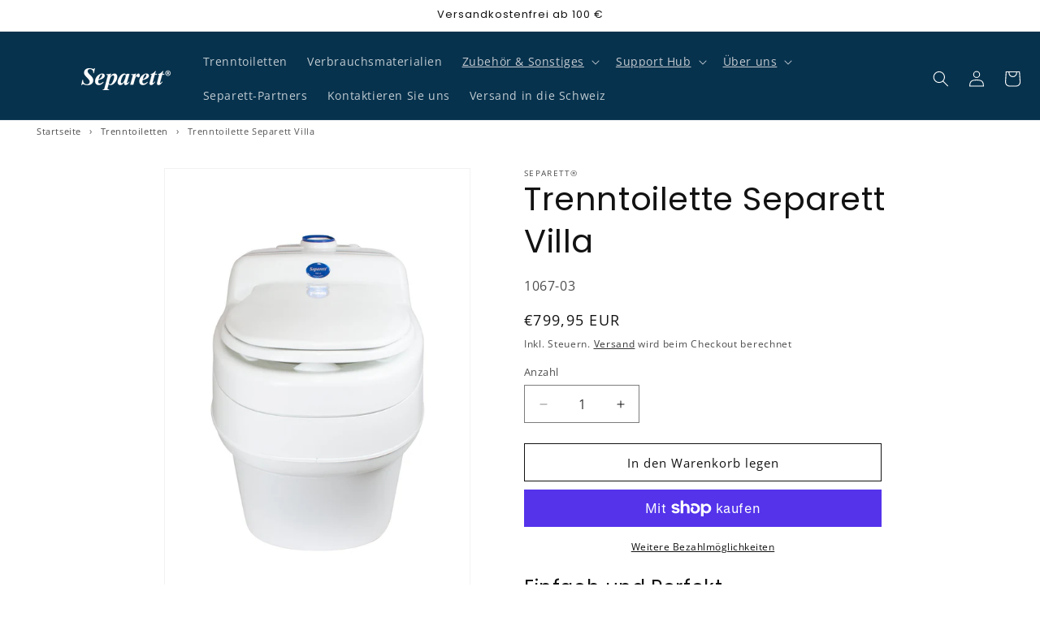

--- FILE ---
content_type: text/html; charset=utf-8
request_url: https://separett.eu/products/separett-villa
body_size: 60652
content:
<!doctype html>
<html class="no-js" lang="en">
  <head>
  <!-- Preload jQuery -->
  <script src="https://code.jquery.com/jquery-3.7.1.min.js"></script>
    
  <!-- Preload stylesheets -->
    <link href="//separett.eu/cdn/shop/t/3/assets/component-collection-hero.css?v=176246524916777718041749768673" rel="stylesheet" type="text/css" media="all" />
    <link href="//separett.eu/cdn/shop/t/3/assets/component-list-social.css?v=35792976012981934991748937071" rel="stylesheet" type="text/css" media="all" />
    <link href="//separett.eu/cdn/shop/t/3/assets/component-slideshow.css?v=17933591812325749411748937072" rel="stylesheet" type="text/css" media="all" />
    <link href="//separett.eu/cdn/shop/t/3/assets/component-slider.css?v=14039311878856620671748937072" rel="stylesheet" type="text/css" media="all" />
    <link href="//separett.eu/cdn/shop/t/3/assets/base.css?v=56925385248029377821750208335" rel="stylesheet" type="text/css" media="all" />
    <link href="//separett.eu/cdn/shop/t/3/assets/section-rich-text.css?v=155250126305810049721748937073" rel="stylesheet" type="text/css" media="all" />
    <link href="//separett.eu/cdn/shop/t/3/assets/template-collection.css?v=130314370172935794591749769338" rel="stylesheet" type="text/css" media="all" />
    <link href="//separett.eu/cdn/shop/t/3/assets/component-price.css?v=70172745017360139101748937072" rel="stylesheet" type="text/css" media="all" />
    <link href="//separett.eu/cdn/shop/t/3/assets/component-card.css?v=120341546515895839841748937071" rel="stylesheet" type="text/css" media="all" />
    
<!-- Defer Facebook Pixel script -->
  <script src="https://connect.facebook.net/en_US/fbevents.js" defer></script>
    
    <meta charset="utf-8">
    <meta http-equiv="X-UA-Compatible" content="IE=edge">
    <meta name="viewport" content="width=device-width,initial-scale=1">
    <meta name="theme-color" content="">
    <meta name="referrer" content="strict-origin-when-cross-origin">
    <meta http-equiv="X-Frame-Options" content="SAMEORIGIN">
    <link rel="canonical" href="https://separett.eu/products/separett-villa">


    
<script>
document.documentElement.className = document.documentElement.className.replace('no-js', 'js');
if (Shopify.designMode) {
    document.documentElement.classList.add('shopify-design-mode');
}
</script><link rel="icon" type="image/png" href="//separett.eu/cdn/shop/files/Separett_S_bla.png?crop=center&height=32&v=1750206820&width=32"><link rel="preconnect" href="https://fonts.shopifycdn.com" crossorigin><title>
      Separett trenntoilette Villa – Kein Wasser, keine Chemikalien erforderlich.
</title>

    
      <meta name="description" content="Vereinfache nachhaltiges Leben mit diesem autarken System. Es verfügt über Urintrennung und Belüftung für erstklassige Geruchskontrolle in Kleingarten und Wohnmobilen.">
    

    

<meta property="og:site_name" content="Separett Europe">
<meta property="og:url" content="https://separett.eu/products/separett-villa">
<meta property="og:title" content="Separett trenntoilette Villa – Kein Wasser, keine Chemikalien erforderlich.">
<meta property="og:type" content="product">
<meta property="og:description" content="Vereinfache nachhaltiges Leben mit diesem autarken System. Es verfügt über Urintrennung und Belüftung für erstklassige Geruchskontrolle in Kleingarten und Wohnmobilen."><meta property="og:image" content="http://separett.eu/cdn/shop/files/1255_villa_ed35716f-0548-433f-82e5-f7c8bfd6b197.jpg?v=1750074932">
  <meta property="og:image:secure_url" content="https://separett.eu/cdn/shop/files/1255_villa_ed35716f-0548-433f-82e5-f7c8bfd6b197.jpg?v=1750074932">
  <meta property="og:image:width" content="1250">
  <meta property="og:image:height" content="1825"><meta property="og:price:amount" content="799,95">
  <meta property="og:price:currency" content="EUR"><meta name="twitter:card" content="summary_large_image">
<meta name="twitter:title" content="Separett trenntoilette Villa – Kein Wasser, keine Chemikalien erforderlich.">
<meta name="twitter:description" content="Vereinfache nachhaltiges Leben mit diesem autarken System. Es verfügt über Urintrennung und Belüftung für erstklassige Geruchskontrolle in Kleingarten und Wohnmobilen.">

    <script src="//separett.eu/cdn/shop/t/3/assets/constants.js?v=132983761750457495441748937072" defer="defer"></script>
    <script src="//separett.eu/cdn/shop/t/3/assets/pubsub.js?v=25310214064522200911748937073" defer="defer"></script>
    <script src="//separett.eu/cdn/shop/t/3/assets/global.js?v=184345515105158409801748937072" defer="defer"></script>
    <script src="//separett.eu/cdn/shop/t/3/assets/details-disclosure.js?v=13653116266235556501748937072" defer="defer"></script>
    <script src="//separett.eu/cdn/shop/t/3/assets/details-modal.js?v=25581673532751508451748937072" defer="defer"></script>
    <script src="//separett.eu/cdn/shop/t/3/assets/search-form.js?v=133129549252120666541748937073" defer="defer"></script><script src="//separett.eu/cdn/shop/t/3/assets/animations.js?v=88693664871331136111748937071" defer="defer"></script><script>window.performance && window.performance.mark && window.performance.mark('shopify.content_for_header.start');</script><meta name="google-site-verification" content="EmqysPdg3NQEvergai8211xoIVNGU6vrEmn_ctMHmtY">
<meta id="shopify-digital-wallet" name="shopify-digital-wallet" content="/93958799697/digital_wallets/dialog">
<meta name="shopify-checkout-api-token" content="108596213255a57f6a40e8ab7b393bde">
<meta id="in-context-paypal-metadata" data-shop-id="93958799697" data-venmo-supported="false" data-environment="production" data-locale="de_DE" data-paypal-v4="true" data-currency="EUR">
<link rel="alternate" hreflang="x-default" href="https://separett.eu/products/separett-villa">
<link rel="alternate" hreflang="de" href="https://separett.eu/products/separett-villa">
<link rel="alternate" hreflang="nl" href="https://separett.eu/nl/products/separett-villa">
<link rel="alternate" hreflang="fr" href="https://separett.eu/fr/products/separett-villa">
<link rel="alternate" hreflang="it" href="https://separett.eu/it/products/separett-villa">
<link rel="alternate" hreflang="es" href="https://separett.eu/es/products/separett-villa">
<link rel="alternate" type="application/json+oembed" href="https://separett.eu/products/separett-villa.oembed">
<script async="async" src="/checkouts/internal/preloads.js?locale=de-DE"></script>
<link rel="preconnect" href="https://shop.app" crossorigin="anonymous">
<script async="async" src="https://shop.app/checkouts/internal/preloads.js?locale=de-DE&shop_id=93958799697" crossorigin="anonymous"></script>
<script id="apple-pay-shop-capabilities" type="application/json">{"shopId":93958799697,"countryCode":"DE","currencyCode":"EUR","merchantCapabilities":["supports3DS"],"merchantId":"gid:\/\/shopify\/Shop\/93958799697","merchantName":"Separett Europe","requiredBillingContactFields":["postalAddress","email","phone"],"requiredShippingContactFields":["postalAddress","email","phone"],"shippingType":"shipping","supportedNetworks":["visa","maestro","masterCard","amex"],"total":{"type":"pending","label":"Separett Europe","amount":"1.00"},"shopifyPaymentsEnabled":true,"supportsSubscriptions":true}</script>
<script id="shopify-features" type="application/json">{"accessToken":"108596213255a57f6a40e8ab7b393bde","betas":["rich-media-storefront-analytics"],"domain":"separett.eu","predictiveSearch":true,"shopId":93958799697,"locale":"de"}</script>
<script>var Shopify = Shopify || {};
Shopify.shop = "j5ydbu-up.myshopify.com";
Shopify.locale = "de";
Shopify.currency = {"active":"EUR","rate":"1.0"};
Shopify.country = "DE";
Shopify.theme = {"name":"Separett Europe October 2025","id":181655175505,"schema_name":"Dawn","schema_version":"15.3.0","theme_store_id":887,"role":"main"};
Shopify.theme.handle = "null";
Shopify.theme.style = {"id":null,"handle":null};
Shopify.cdnHost = "separett.eu/cdn";
Shopify.routes = Shopify.routes || {};
Shopify.routes.root = "/";</script>
<script type="module">!function(o){(o.Shopify=o.Shopify||{}).modules=!0}(window);</script>
<script>!function(o){function n(){var o=[];function n(){o.push(Array.prototype.slice.apply(arguments))}return n.q=o,n}var t=o.Shopify=o.Shopify||{};t.loadFeatures=n(),t.autoloadFeatures=n()}(window);</script>
<script>
  window.ShopifyPay = window.ShopifyPay || {};
  window.ShopifyPay.apiHost = "shop.app\/pay";
  window.ShopifyPay.redirectState = null;
</script>
<script id="shop-js-analytics" type="application/json">{"pageType":"product"}</script>
<script defer="defer" async type="module" src="//separett.eu/cdn/shopifycloud/shop-js/modules/v2/client.init-shop-cart-sync_CqW1pdan.de.esm.js"></script>
<script defer="defer" async type="module" src="//separett.eu/cdn/shopifycloud/shop-js/modules/v2/chunk.common_CnfwdMT9.esm.js"></script>
<script type="module">
  await import("//separett.eu/cdn/shopifycloud/shop-js/modules/v2/client.init-shop-cart-sync_CqW1pdan.de.esm.js");
await import("//separett.eu/cdn/shopifycloud/shop-js/modules/v2/chunk.common_CnfwdMT9.esm.js");

  window.Shopify.SignInWithShop?.initShopCartSync?.({"fedCMEnabled":true,"windoidEnabled":true});

</script>
<script>
  window.Shopify = window.Shopify || {};
  if (!window.Shopify.featureAssets) window.Shopify.featureAssets = {};
  window.Shopify.featureAssets['shop-js'] = {"shop-cart-sync":["modules/v2/client.shop-cart-sync_CrkZf81D.de.esm.js","modules/v2/chunk.common_CnfwdMT9.esm.js"],"shop-button":["modules/v2/client.shop-button_B2EfINiE.de.esm.js","modules/v2/chunk.common_CnfwdMT9.esm.js"],"init-shop-email-lookup-coordinator":["modules/v2/client.init-shop-email-lookup-coordinator_4j55U4ge.de.esm.js","modules/v2/chunk.common_CnfwdMT9.esm.js"],"init-fed-cm":["modules/v2/client.init-fed-cm_Droe1H6p.de.esm.js","modules/v2/chunk.common_CnfwdMT9.esm.js"],"init-windoid":["modules/v2/client.init-windoid_ClnbAyE-.de.esm.js","modules/v2/chunk.common_CnfwdMT9.esm.js"],"shop-toast-manager":["modules/v2/client.shop-toast-manager_B6br1fbA.de.esm.js","modules/v2/chunk.common_CnfwdMT9.esm.js"],"shop-cash-offers":["modules/v2/client.shop-cash-offers_B-5z9V1O.de.esm.js","modules/v2/chunk.common_CnfwdMT9.esm.js","modules/v2/chunk.modal_B6Z16tND.esm.js"],"init-shop-cart-sync":["modules/v2/client.init-shop-cart-sync_CqW1pdan.de.esm.js","modules/v2/chunk.common_CnfwdMT9.esm.js"],"avatar":["modules/v2/client.avatar_BTnouDA3.de.esm.js"],"shop-login-button":["modules/v2/client.shop-login-button_sFQQhPC_.de.esm.js","modules/v2/chunk.common_CnfwdMT9.esm.js","modules/v2/chunk.modal_B6Z16tND.esm.js"],"pay-button":["modules/v2/client.pay-button_B4SjwO10.de.esm.js","modules/v2/chunk.common_CnfwdMT9.esm.js"],"init-customer-accounts":["modules/v2/client.init-customer-accounts_CORcfDPP.de.esm.js","modules/v2/client.shop-login-button_sFQQhPC_.de.esm.js","modules/v2/chunk.common_CnfwdMT9.esm.js","modules/v2/chunk.modal_B6Z16tND.esm.js"],"checkout-modal":["modules/v2/client.checkout-modal_D4o8PyjM.de.esm.js","modules/v2/chunk.common_CnfwdMT9.esm.js","modules/v2/chunk.modal_B6Z16tND.esm.js"],"init-customer-accounts-sign-up":["modules/v2/client.init-customer-accounts-sign-up_RPVIhm2X.de.esm.js","modules/v2/client.shop-login-button_sFQQhPC_.de.esm.js","modules/v2/chunk.common_CnfwdMT9.esm.js","modules/v2/chunk.modal_B6Z16tND.esm.js"],"init-shop-for-new-customer-accounts":["modules/v2/client.init-shop-for-new-customer-accounts_D5txbYuH.de.esm.js","modules/v2/client.shop-login-button_sFQQhPC_.de.esm.js","modules/v2/chunk.common_CnfwdMT9.esm.js","modules/v2/chunk.modal_B6Z16tND.esm.js"],"shop-follow-button":["modules/v2/client.shop-follow-button_CAxR2HUu.de.esm.js","modules/v2/chunk.common_CnfwdMT9.esm.js","modules/v2/chunk.modal_B6Z16tND.esm.js"],"lead-capture":["modules/v2/client.lead-capture_D8KuH9Pg.de.esm.js","modules/v2/chunk.common_CnfwdMT9.esm.js","modules/v2/chunk.modal_B6Z16tND.esm.js"],"shop-login":["modules/v2/client.shop-login_EbXNvTVR.de.esm.js","modules/v2/chunk.common_CnfwdMT9.esm.js","modules/v2/chunk.modal_B6Z16tND.esm.js"],"payment-terms":["modules/v2/client.payment-terms_DgcQBOIs.de.esm.js","modules/v2/chunk.common_CnfwdMT9.esm.js","modules/v2/chunk.modal_B6Z16tND.esm.js"]};
</script>
<script id="__st">var __st={"a":93958799697,"offset":3600,"reqid":"bd57b162-2ba9-46e5-99e7-91b1c2363358-1768253463","pageurl":"separett.eu\/products\/separett-villa","u":"d8cc6ddf4f92","p":"product","rtyp":"product","rid":10183234683217};</script>
<script>window.ShopifyPaypalV4VisibilityTracking = true;</script>
<script id="captcha-bootstrap">!function(){'use strict';const t='contact',e='account',n='new_comment',o=[[t,t],['blogs',n],['comments',n],[t,'customer']],c=[[e,'customer_login'],[e,'guest_login'],[e,'recover_customer_password'],[e,'create_customer']],r=t=>t.map((([t,e])=>`form[action*='/${t}']:not([data-nocaptcha='true']) input[name='form_type'][value='${e}']`)).join(','),a=t=>()=>t?[...document.querySelectorAll(t)].map((t=>t.form)):[];function s(){const t=[...o],e=r(t);return a(e)}const i='password',u='form_key',d=['recaptcha-v3-token','g-recaptcha-response','h-captcha-response',i],f=()=>{try{return window.sessionStorage}catch{return}},m='__shopify_v',_=t=>t.elements[u];function p(t,e,n=!1){try{const o=window.sessionStorage,c=JSON.parse(o.getItem(e)),{data:r}=function(t){const{data:e,action:n}=t;return t[m]||n?{data:e,action:n}:{data:t,action:n}}(c);for(const[e,n]of Object.entries(r))t.elements[e]&&(t.elements[e].value=n);n&&o.removeItem(e)}catch(o){console.error('form repopulation failed',{error:o})}}const l='form_type',E='cptcha';function T(t){t.dataset[E]=!0}const w=window,h=w.document,L='Shopify',v='ce_forms',y='captcha';let A=!1;((t,e)=>{const n=(g='f06e6c50-85a8-45c8-87d0-21a2b65856fe',I='https://cdn.shopify.com/shopifycloud/storefront-forms-hcaptcha/ce_storefront_forms_captcha_hcaptcha.v1.5.2.iife.js',D={infoText:'Durch hCaptcha geschützt',privacyText:'Datenschutz',termsText:'Allgemeine Geschäftsbedingungen'},(t,e,n)=>{const o=w[L][v],c=o.bindForm;if(c)return c(t,g,e,D).then(n);var r;o.q.push([[t,g,e,D],n]),r=I,A||(h.body.append(Object.assign(h.createElement('script'),{id:'captcha-provider',async:!0,src:r})),A=!0)});var g,I,D;w[L]=w[L]||{},w[L][v]=w[L][v]||{},w[L][v].q=[],w[L][y]=w[L][y]||{},w[L][y].protect=function(t,e){n(t,void 0,e),T(t)},Object.freeze(w[L][y]),function(t,e,n,w,h,L){const[v,y,A,g]=function(t,e,n){const i=e?o:[],u=t?c:[],d=[...i,...u],f=r(d),m=r(i),_=r(d.filter((([t,e])=>n.includes(e))));return[a(f),a(m),a(_),s()]}(w,h,L),I=t=>{const e=t.target;return e instanceof HTMLFormElement?e:e&&e.form},D=t=>v().includes(t);t.addEventListener('submit',(t=>{const e=I(t);if(!e)return;const n=D(e)&&!e.dataset.hcaptchaBound&&!e.dataset.recaptchaBound,o=_(e),c=g().includes(e)&&(!o||!o.value);(n||c)&&t.preventDefault(),c&&!n&&(function(t){try{if(!f())return;!function(t){const e=f();if(!e)return;const n=_(t);if(!n)return;const o=n.value;o&&e.removeItem(o)}(t);const e=Array.from(Array(32),(()=>Math.random().toString(36)[2])).join('');!function(t,e){_(t)||t.append(Object.assign(document.createElement('input'),{type:'hidden',name:u})),t.elements[u].value=e}(t,e),function(t,e){const n=f();if(!n)return;const o=[...t.querySelectorAll(`input[type='${i}']`)].map((({name:t})=>t)),c=[...d,...o],r={};for(const[a,s]of new FormData(t).entries())c.includes(a)||(r[a]=s);n.setItem(e,JSON.stringify({[m]:1,action:t.action,data:r}))}(t,e)}catch(e){console.error('failed to persist form',e)}}(e),e.submit())}));const S=(t,e)=>{t&&!t.dataset[E]&&(n(t,e.some((e=>e===t))),T(t))};for(const o of['focusin','change'])t.addEventListener(o,(t=>{const e=I(t);D(e)&&S(e,y())}));const B=e.get('form_key'),M=e.get(l),P=B&&M;t.addEventListener('DOMContentLoaded',(()=>{const t=y();if(P)for(const e of t)e.elements[l].value===M&&p(e,B);[...new Set([...A(),...v().filter((t=>'true'===t.dataset.shopifyCaptcha))])].forEach((e=>S(e,t)))}))}(h,new URLSearchParams(w.location.search),n,t,e,['guest_login'])})(!0,!0)}();</script>
<script integrity="sha256-4kQ18oKyAcykRKYeNunJcIwy7WH5gtpwJnB7kiuLZ1E=" data-source-attribution="shopify.loadfeatures" defer="defer" src="//separett.eu/cdn/shopifycloud/storefront/assets/storefront/load_feature-a0a9edcb.js" crossorigin="anonymous"></script>
<script crossorigin="anonymous" defer="defer" src="//separett.eu/cdn/shopifycloud/storefront/assets/shopify_pay/storefront-65b4c6d7.js?v=20250812"></script>
<script data-source-attribution="shopify.dynamic_checkout.dynamic.init">var Shopify=Shopify||{};Shopify.PaymentButton=Shopify.PaymentButton||{isStorefrontPortableWallets:!0,init:function(){window.Shopify.PaymentButton.init=function(){};var t=document.createElement("script");t.src="https://separett.eu/cdn/shopifycloud/portable-wallets/latest/portable-wallets.de.js",t.type="module",document.head.appendChild(t)}};
</script>
<script data-source-attribution="shopify.dynamic_checkout.buyer_consent">
  function portableWalletsHideBuyerConsent(e){var t=document.getElementById("shopify-buyer-consent"),n=document.getElementById("shopify-subscription-policy-button");t&&n&&(t.classList.add("hidden"),t.setAttribute("aria-hidden","true"),n.removeEventListener("click",e))}function portableWalletsShowBuyerConsent(e){var t=document.getElementById("shopify-buyer-consent"),n=document.getElementById("shopify-subscription-policy-button");t&&n&&(t.classList.remove("hidden"),t.removeAttribute("aria-hidden"),n.addEventListener("click",e))}window.Shopify?.PaymentButton&&(window.Shopify.PaymentButton.hideBuyerConsent=portableWalletsHideBuyerConsent,window.Shopify.PaymentButton.showBuyerConsent=portableWalletsShowBuyerConsent);
</script>
<script>
  function portableWalletsCleanup(e){e&&e.src&&console.error("Failed to load portable wallets script "+e.src);var t=document.querySelectorAll("shopify-accelerated-checkout .shopify-payment-button__skeleton, shopify-accelerated-checkout-cart .wallet-cart-button__skeleton"),e=document.getElementById("shopify-buyer-consent");for(let e=0;e<t.length;e++)t[e].remove();e&&e.remove()}function portableWalletsNotLoadedAsModule(e){e instanceof ErrorEvent&&"string"==typeof e.message&&e.message.includes("import.meta")&&"string"==typeof e.filename&&e.filename.includes("portable-wallets")&&(window.removeEventListener("error",portableWalletsNotLoadedAsModule),window.Shopify.PaymentButton.failedToLoad=e,"loading"===document.readyState?document.addEventListener("DOMContentLoaded",window.Shopify.PaymentButton.init):window.Shopify.PaymentButton.init())}window.addEventListener("error",portableWalletsNotLoadedAsModule);
</script>

<script type="module" src="https://separett.eu/cdn/shopifycloud/portable-wallets/latest/portable-wallets.de.js" onError="portableWalletsCleanup(this)" crossorigin="anonymous"></script>
<script nomodule>
  document.addEventListener("DOMContentLoaded", portableWalletsCleanup);
</script>

<script id='scb4127' type='text/javascript' async='' src='https://separett.eu/cdn/shopifycloud/privacy-banner/storefront-banner.js'></script><link id="shopify-accelerated-checkout-styles" rel="stylesheet" media="screen" href="https://separett.eu/cdn/shopifycloud/portable-wallets/latest/accelerated-checkout-backwards-compat.css" crossorigin="anonymous">
<style id="shopify-accelerated-checkout-cart">
        #shopify-buyer-consent {
  margin-top: 1em;
  display: inline-block;
  width: 100%;
}

#shopify-buyer-consent.hidden {
  display: none;
}

#shopify-subscription-policy-button {
  background: none;
  border: none;
  padding: 0;
  text-decoration: underline;
  font-size: inherit;
  cursor: pointer;
}

#shopify-subscription-policy-button::before {
  box-shadow: none;
}

      </style>
<script id="sections-script" data-sections="header" defer="defer" src="//separett.eu/cdn/shop/t/3/compiled_assets/scripts.js?813"></script>
<script>window.performance && window.performance.mark && window.performance.mark('shopify.content_for_header.end');</script>


    <style data-shopify>
      @font-face {
  font-family: "Open Sans";
  font-weight: 400;
  font-style: normal;
  font-display: swap;
  src: url("//separett.eu/cdn/fonts/open_sans/opensans_n4.c32e4d4eca5273f6d4ee95ddf54b5bbb75fc9b61.woff2") format("woff2"),
       url("//separett.eu/cdn/fonts/open_sans/opensans_n4.5f3406f8d94162b37bfa232b486ac93ee892406d.woff") format("woff");
}

      @font-face {
  font-family: "Open Sans";
  font-weight: 700;
  font-style: normal;
  font-display: swap;
  src: url("//separett.eu/cdn/fonts/open_sans/opensans_n7.a9393be1574ea8606c68f4441806b2711d0d13e4.woff2") format("woff2"),
       url("//separett.eu/cdn/fonts/open_sans/opensans_n7.7b8af34a6ebf52beb1a4c1d8c73ad6910ec2e553.woff") format("woff");
}

      @font-face {
  font-family: "Open Sans";
  font-weight: 400;
  font-style: italic;
  font-display: swap;
  src: url("//separett.eu/cdn/fonts/open_sans/opensans_i4.6f1d45f7a46916cc95c694aab32ecbf7509cbf33.woff2") format("woff2"),
       url("//separett.eu/cdn/fonts/open_sans/opensans_i4.4efaa52d5a57aa9a57c1556cc2b7465d18839daa.woff") format("woff");
}

      @font-face {
  font-family: "Open Sans";
  font-weight: 700;
  font-style: italic;
  font-display: swap;
  src: url("//separett.eu/cdn/fonts/open_sans/opensans_i7.916ced2e2ce15f7fcd95d196601a15e7b89ee9a4.woff2") format("woff2"),
       url("//separett.eu/cdn/fonts/open_sans/opensans_i7.99a9cff8c86ea65461de497ade3d515a98f8b32a.woff") format("woff");
}

      @font-face {
  font-family: Poppins;
  font-weight: 400;
  font-style: normal;
  font-display: swap;
  src: url("//separett.eu/cdn/fonts/poppins/poppins_n4.0ba78fa5af9b0e1a374041b3ceaadf0a43b41362.woff2") format("woff2"),
       url("//separett.eu/cdn/fonts/poppins/poppins_n4.214741a72ff2596839fc9760ee7a770386cf16ca.woff") format("woff");
}


      
        :root,
        .color-background-1 {
          --color-background: 255,255,255;
        
          --gradient-background: #ffffff;
        

        

        --color-foreground: 18,18,18;
        --color-background-contrast: 191,191,191;
        --color-shadow: 18,18,18;
        --color-button: 36,40,51;
        --color-button-text: 255,255,255;
        --color-secondary-button: 255,255,255;
        --color-secondary-button-text: 18,18,18;
        --color-link: 18,18,18;
        --color-badge-foreground: 18,18,18;
        --color-badge-background: 255,255,255;
        --color-badge-border: 18,18,18;
        --payment-terms-background-color: rgb(255 255 255);
      }
      
        
        .color-background-2 {
          --color-background: 255,255,255;
        
          --gradient-background: #ffffff;
        

        

        --color-foreground: 36,40,51;
        --color-background-contrast: 191,191,191;
        --color-shadow: 7,50,77;
        --color-button: 7,50,77;
        --color-button-text: 255,255,255;
        --color-secondary-button: 255,255,255;
        --color-secondary-button-text: 7,50,77;
        --color-link: 7,50,77;
        --color-badge-foreground: 36,40,51;
        --color-badge-background: 255,255,255;
        --color-badge-border: 36,40,51;
        --payment-terms-background-color: rgb(255 255 255);
      }
      
        
        .color-inverse {
          --color-background: 36,40,51;
        
          --gradient-background: #242833;
        

        

        --color-foreground: 255,255,255;
        --color-background-contrast: 47,52,66;
        --color-shadow: 18,18,18;
        --color-button: 255,255,255;
        --color-button-text: 0,0,0;
        --color-secondary-button: 36,40,51;
        --color-secondary-button-text: 255,255,255;
        --color-link: 255,255,255;
        --color-badge-foreground: 255,255,255;
        --color-badge-background: 36,40,51;
        --color-badge-border: 255,255,255;
        --payment-terms-background-color: rgb(36 40 51);
      }
      
        
        .color-accent-1 {
          --color-background: 18,18,18;
        
          --gradient-background: #121212;
        

        

        --color-foreground: 255,255,255;
        --color-background-contrast: 146,146,146;
        --color-shadow: 18,18,18;
        --color-button: 255,255,255;
        --color-button-text: 18,18,18;
        --color-secondary-button: 18,18,18;
        --color-secondary-button-text: 255,255,255;
        --color-link: 255,255,255;
        --color-badge-foreground: 255,255,255;
        --color-badge-background: 18,18,18;
        --color-badge-border: 255,255,255;
        --payment-terms-background-color: rgb(18 18 18);
      }
      
        
        .color-accent-2 {
          --color-background: 7,50,77;
        
          --gradient-background: #07324D;
        

        

        --color-foreground: 255,255,255;
        --color-background-contrast: 9,65,100;
        --color-shadow: 18,18,18;
        --color-button: 255,255,255;
        --color-button-text: 18,18,18;
        --color-secondary-button: 7,50,77;
        --color-secondary-button-text: 255,255,255;
        --color-link: 255,255,255;
        --color-badge-foreground: 255,255,255;
        --color-badge-background: 7,50,77;
        --color-badge-border: 255,255,255;
        --payment-terms-background-color: rgb(7 50 77);
      }
      

      body, .color-background-1, .color-background-2, .color-inverse, .color-accent-1, .color-accent-2 {
        color: rgba(var(--color-foreground), 0.75);
        background-color: rgb(var(--color-background));
      }

      :root {
        --font-body-family: "Open Sans", sans-serif;
        --font-body-style: normal;
        --font-body-weight: 400;
        --font-body-weight-bold: 700;

        --font-heading-family: Poppins, sans-serif;
        --font-heading-style: normal;
        --font-heading-weight: 400;

        --font-body-scale: 1.0;
        --font-heading-scale: 1.0;

        --media-padding: px;
        --media-border-opacity: 0.05;
        --media-border-width: 1px;
        --media-radius: 0px;
        --media-shadow-opacity: 0.0;
        --media-shadow-horizontal-offset: 0px;
        --media-shadow-vertical-offset: 4px;
        --media-shadow-blur-radius: 5px;
        --media-shadow-visible: 0;

        --page-width: 100rem;
        --page-width-margin: 0rem;

        --product-card-image-padding: 0.0rem;
        --product-card-corner-radius: 0.0rem;
        --product-card-text-alignment: left;
        --product-card-border-width: 0.0rem;
        --product-card-border-opacity: 0.1;
        --product-card-shadow-opacity: 0.0;
        --product-card-shadow-visible: 0;
        --product-card-shadow-horizontal-offset: 0.0rem;
        --product-card-shadow-vertical-offset: 0.4rem;
        --product-card-shadow-blur-radius: 0.5rem;

        --collection-card-image-padding: 0.0rem;
        --collection-card-corner-radius: 0.0rem;
        --collection-card-text-alignment: left;
        --collection-card-border-width: 0.0rem;
        --collection-card-border-opacity: 0.1;
        --collection-card-shadow-opacity: 0.0;
        --collection-card-shadow-visible: 0;
        --collection-card-shadow-horizontal-offset: 0.0rem;
        --collection-card-shadow-vertical-offset: 0.4rem;
        --collection-card-shadow-blur-radius: 0.5rem;

        --blog-card-image-padding: 0.0rem;
        --blog-card-corner-radius: 0.0rem;
        --blog-card-text-alignment: left;
        --blog-card-border-width: 0.0rem;
        --blog-card-border-opacity: 0.1;
        --blog-card-shadow-opacity: 0.0;
        --blog-card-shadow-visible: 0;
        --blog-card-shadow-horizontal-offset: 0.0rem;
        --blog-card-shadow-vertical-offset: 0.4rem;
        --blog-card-shadow-blur-radius: 0.5rem;

        --badge-corner-radius: 4.0rem;

        --popup-border-width: 1px;
        --popup-border-opacity: 0.1;
        --popup-corner-radius: 0px;
        --popup-shadow-opacity: 0.05;
        --popup-shadow-horizontal-offset: 0px;
        --popup-shadow-vertical-offset: 4px;
        --popup-shadow-blur-radius: 5px;

        --drawer-border-width: 1px;
        --drawer-border-opacity: 0.1;
        --drawer-shadow-opacity: 0.0;
        --drawer-shadow-horizontal-offset: 0px;
        --drawer-shadow-vertical-offset: 4px;
        --drawer-shadow-blur-radius: 5px;

        --spacing-sections-desktop: 0px;
        --spacing-sections-mobile: 0px;

        --grid-desktop-vertical-spacing: 8px;
        --grid-desktop-horizontal-spacing: 8px;
        --grid-mobile-vertical-spacing: 4px;
        --grid-mobile-horizontal-spacing: 4px;

        --text-boxes-border-opacity: 0.1;
        --text-boxes-border-width: 0px;
        --text-boxes-radius: 0px;
        --text-boxes-shadow-opacity: 0.0;
        --text-boxes-shadow-visible: 0;
        --text-boxes-shadow-horizontal-offset: 0px;
        --text-boxes-shadow-vertical-offset: 4px;
        --text-boxes-shadow-blur-radius: 5px;

        --buttons-radius: 0px;
        --buttons-radius-outset: 0px;
        --buttons-border-width: 1px;
        --buttons-border-opacity: 1.0;
        --buttons-shadow-opacity: 0.0;
        --buttons-shadow-visible: 0;
        --buttons-shadow-horizontal-offset: 0px;
        --buttons-shadow-vertical-offset: 4px;
        --buttons-shadow-blur-radius: 5px;
        --buttons-border-offset: 0px;

        --inputs-radius: 0px;
        --inputs-border-width: 1px;
        --inputs-border-opacity: 0.55;
        --inputs-shadow-opacity: 0.0;
        --inputs-shadow-horizontal-offset: 0px;
        --inputs-margin-offset: 0px;
        --inputs-shadow-vertical-offset: 4px;
        --inputs-shadow-blur-radius: 5px;
        --inputs-radius-outset: 0px;

        --variant-pills-radius: 40px;
        --variant-pills-border-width: 1px;
        --variant-pills-border-opacity: 0.55;
        --variant-pills-shadow-opacity: 0.0;
        --variant-pills-shadow-horizontal-offset: 0px;
        --variant-pills-shadow-vertical-offset: 4px;
        --variant-pills-shadow-blur-radius: 5px;
      }

      *,
      *::before,
      *::after {
        box-sizing: inherit;
      }

      html {
        box-sizing: border-box;
        font-size: calc(var(--font-body-scale) * 62.5%);
        height: 100%;
      }

      body {
        display: grid;
        grid-template-rows: auto auto 1fr auto;
        grid-template-columns: 100%;
        min-height: 100%;
        margin: 0;
        font-size: 1.5rem;
        letter-spacing: 0.06rem;
        line-height: calc(1 + 0.8 / var(--font-body-scale));
        font-family: var(--font-body-family);
        font-style: var(--font-body-style);
        font-weight: var(--font-body-weight);
      }

      @media screen and (min-width: 750px) {
        body {
          font-size: 1.6rem;
        }
      }
    </style>

    <link href="//separett.eu/cdn/shop/t/3/assets/base.css?v=56925385248029377821750208335" rel="stylesheet" type="text/css" media="all" />
    <link rel="stylesheet" href="//separett.eu/cdn/shop/t/3/assets/component-cart-items.css?v=123238115697927560811748937071" media="print" onload="this.media='all'"><link rel="preload" as="font" href="//separett.eu/cdn/fonts/open_sans/opensans_n4.c32e4d4eca5273f6d4ee95ddf54b5bbb75fc9b61.woff2" type="font/woff2" crossorigin>
  <link rel="preload" as="font" href="//separett.eu/cdn/fonts/poppins/poppins_n4.0ba78fa5af9b0e1a374041b3ceaadf0a43b41362.woff2" type="font/woff2" crossorigin><link href="//separett.eu/cdn/shop/t/3/assets/component-localization-form.css?v=170315343355214948141748937071" rel="stylesheet" type="text/css" media="all" />
      <script src="//separett.eu/cdn/shop/t/3/assets/localization-form.js?v=144176611646395275351748937073" defer="defer"></script><link
        rel="stylesheet"
        href="//separett.eu/cdn/shop/t/3/assets/component-predictive-search.css?v=118923337488134913561748937072"
        media="print"
        onload="this.media='all'"
      ><meta name="google-site-verification" content="EmqysPdg3NQEvergai8211xoIVNGU6vrEmn_ctMHmtY" />
  <!-- BEGIN app block: shopify://apps/judge-me-reviews/blocks/judgeme_core/61ccd3b1-a9f2-4160-9fe9-4fec8413e5d8 --><!-- Start of Judge.me Core -->






<link rel="dns-prefetch" href="https://cdnwidget.judge.me">
<link rel="dns-prefetch" href="https://cdn.judge.me">
<link rel="dns-prefetch" href="https://cdn1.judge.me">
<link rel="dns-prefetch" href="https://api.judge.me">

<script data-cfasync='false' class='jdgm-settings-script'>window.jdgmSettings={"pagination":5,"disable_web_reviews":false,"badge_no_review_text":"Keine Bewertungen","badge_n_reviews_text":"{{ n }} Bewertung/Bewertungen","hide_badge_preview_if_no_reviews":true,"badge_hide_text":false,"enforce_center_preview_badge":false,"widget_title":"Kundenbewertungen","widget_open_form_text":"Bewertung schreiben","widget_close_form_text":"Bewertung abbrechen","widget_refresh_page_text":"Seite aktualisieren","widget_summary_text":"Basierend auf {{ number_of_reviews }} Bewertung/Bewertungen","widget_no_review_text":"Schreiben Sie die erste Bewertung","widget_name_field_text":"Anzeigename","widget_verified_name_field_text":"Verifizierter Name (öffentlich)","widget_name_placeholder_text":"Anzeigename","widget_required_field_error_text":"Dieses Feld ist erforderlich.","widget_email_field_text":"E-Mail-Adresse","widget_verified_email_field_text":"Verifizierte E-Mail (privat, kann nicht bearbeitet werden)","widget_email_placeholder_text":"Ihre E-Mail-Adresse","widget_email_field_error_text":"Bitte geben Sie eine gültige E-Mail-Adresse ein.","widget_rating_field_text":"Bewertung","widget_review_title_field_text":"Bewertungstitel","widget_review_title_placeholder_text":"Geben Sie Ihrer Bewertung einen Titel","widget_review_body_field_text":"Bewertungsinhalt","widget_review_body_placeholder_text":"Beginnen Sie hier zu schreiben...","widget_pictures_field_text":"Bild/Video (optional)","widget_submit_review_text":"Bewertung abschicken","widget_submit_verified_review_text":"Verifizierte Bewertung abschicken","widget_submit_success_msg_with_auto_publish":"Vielen Dank! Bitte aktualisieren Sie die Seite in wenigen Momenten, um Ihre Bewertung zu sehen. Sie können Ihre Bewertung entfernen oder bearbeiten, indem Sie sich bei \u003ca href='https://judge.me/login' target='_blank' rel='nofollow noopener'\u003eJudge.me\u003c/a\u003e anmelden","widget_submit_success_msg_no_auto_publish":"Vielen Dank! Ihre Bewertung wird veröffentlicht, sobald sie vom Shop-Administrator genehmigt wurde. Sie können Ihre Bewertung entfernen oder bearbeiten, indem Sie sich bei \u003ca href='https://judge.me/login' target='_blank' rel='nofollow noopener'\u003eJudge.me\u003c/a\u003e anmelden","widget_show_default_reviews_out_of_total_text":"Es werden {{ n_reviews_shown }} von {{ n_reviews }} Bewertungen angezeigt.","widget_show_all_link_text":"Alle anzeigen","widget_show_less_link_text":"Weniger anzeigen","widget_author_said_text":"{{ reviewer_name }} sagte:","widget_days_text":"vor {{ n }} Tag/Tagen","widget_weeks_text":"vor {{ n }} Woche/Wochen","widget_months_text":"vor {{ n }} Monat/Monaten","widget_years_text":"vor {{ n }} Jahr/Jahren","widget_yesterday_text":"Gestern","widget_today_text":"Heute","widget_replied_text":"\u003e\u003e {{ shop_name }} antwortete:","widget_read_more_text":"Mehr lesen","widget_reviewer_name_as_initial":"last_initial","widget_rating_filter_color":"#fbcd0a","widget_rating_filter_see_all_text":"Alle Bewertungen anzeigen","widget_sorting_most_recent_text":"Neueste","widget_sorting_highest_rating_text":"Höchste Bewertung","widget_sorting_lowest_rating_text":"Niedrigste Bewertung","widget_sorting_with_pictures_text":"Nur Bilder","widget_sorting_most_helpful_text":"Hilfreichste","widget_open_question_form_text":"Eine Frage stellen","widget_reviews_subtab_text":"Bewertungen","widget_questions_subtab_text":"Fragen","widget_question_label_text":"Frage","widget_answer_label_text":"Antwort","widget_question_placeholder_text":"Schreiben Sie hier Ihre Frage","widget_submit_question_text":"Frage absenden","widget_question_submit_success_text":"Vielen Dank für Ihre Frage! Wir werden Sie benachrichtigen, sobald sie beantwortet wird.","verified_badge_text":"Verifiziert","verified_badge_bg_color":"","verified_badge_text_color":"","verified_badge_placement":"left-of-reviewer-name","widget_review_max_height":"","widget_hide_border":false,"widget_social_share":false,"widget_thumb":false,"widget_review_location_show":false,"widget_location_format":"","all_reviews_include_out_of_store_products":true,"all_reviews_out_of_store_text":"(außerhalb des Shops)","all_reviews_pagination":100,"all_reviews_product_name_prefix_text":"über","enable_review_pictures":true,"enable_question_anwser":false,"widget_theme":"default","review_date_format":"mm/dd/yyyy","default_sort_method":"most-recent","widget_product_reviews_subtab_text":"Produktbewertungen","widget_shop_reviews_subtab_text":"Shop-Bewertungen","widget_other_products_reviews_text":"Bewertungen für andere Produkte","widget_store_reviews_subtab_text":"Shop-Bewertungen","widget_no_store_reviews_text":"Dieser Shop hat noch keine Bewertungen erhalten","widget_web_restriction_product_reviews_text":"Dieses Produkt hat noch keine Bewertungen erhalten","widget_no_items_text":"Keine Elemente gefunden","widget_show_more_text":"Mehr anzeigen","widget_write_a_store_review_text":"Shop-Bewertung schreiben","widget_other_languages_heading":"Bewertungen in anderen Sprachen","widget_translate_review_text":"Bewertung übersetzen nach {{ language }}","widget_translating_review_text":"Übersetzung läuft...","widget_show_original_translation_text":"Original anzeigen ({{ language }})","widget_translate_review_failed_text":"Bewertung konnte nicht übersetzt werden.","widget_translate_review_retry_text":"Erneut versuchen","widget_translate_review_try_again_later_text":"Versuchen Sie es später noch einmal","show_product_url_for_grouped_product":false,"widget_sorting_pictures_first_text":"Bilder zuerst","show_pictures_on_all_rev_page_mobile":false,"show_pictures_on_all_rev_page_desktop":false,"floating_tab_hide_mobile_install_preference":false,"floating_tab_button_name":"★ Bewertungen","floating_tab_title":"Lassen Sie Kunden für uns sprechen","floating_tab_button_color":"","floating_tab_button_background_color":"","floating_tab_url":"","floating_tab_url_enabled":false,"floating_tab_tab_style":"text","all_reviews_text_badge_text":"Kunden bewerten uns mit {{ shop.metafields.judgeme.all_reviews_rating | round: 1 }}/5 basierend auf {{ shop.metafields.judgeme.all_reviews_count }} Bewertungen.","all_reviews_text_badge_text_branded_style":"{{ shop.metafields.judgeme.all_reviews_rating | round: 1 }} von 5 Sternen basierend auf {{ shop.metafields.judgeme.all_reviews_count }} Bewertungen","is_all_reviews_text_badge_a_link":false,"show_stars_for_all_reviews_text_badge":false,"all_reviews_text_badge_url":"","all_reviews_text_style":"branded","all_reviews_text_color_style":"judgeme_brand_color","all_reviews_text_color":"#108474","all_reviews_text_show_jm_brand":false,"featured_carousel_show_header":true,"featured_carousel_title":"Lassen Sie Kunden für uns sprechen","testimonials_carousel_title":"Kunden sagen uns","videos_carousel_title":"Echte Kunden-Geschichten","cards_carousel_title":"Kunden sagen uns","featured_carousel_count_text":"aus {{ n }} Bewertungen","featured_carousel_add_link_to_all_reviews_page":false,"featured_carousel_url":"","featured_carousel_show_images":true,"featured_carousel_autoslide_interval":5,"featured_carousel_arrows_on_the_sides":false,"featured_carousel_height":250,"featured_carousel_width":80,"featured_carousel_image_size":0,"featured_carousel_image_height":250,"featured_carousel_arrow_color":"#eeeeee","verified_count_badge_style":"branded","verified_count_badge_orientation":"horizontal","verified_count_badge_color_style":"judgeme_brand_color","verified_count_badge_color":"#108474","is_verified_count_badge_a_link":false,"verified_count_badge_url":"","verified_count_badge_show_jm_brand":true,"widget_rating_preset_default":5,"widget_first_sub_tab":"product-reviews","widget_show_histogram":true,"widget_histogram_use_custom_color":false,"widget_pagination_use_custom_color":false,"widget_star_use_custom_color":false,"widget_verified_badge_use_custom_color":false,"widget_write_review_use_custom_color":false,"picture_reminder_submit_button":"Upload Pictures","enable_review_videos":false,"mute_video_by_default":false,"widget_sorting_videos_first_text":"Videos zuerst","widget_review_pending_text":"Ausstehend","featured_carousel_items_for_large_screen":3,"social_share_options_order":"Facebook,Twitter","remove_microdata_snippet":true,"disable_json_ld":false,"enable_json_ld_products":false,"preview_badge_show_question_text":false,"preview_badge_no_question_text":"Keine Fragen","preview_badge_n_question_text":"{{ number_of_questions }} Frage/Fragen","qa_badge_show_icon":false,"qa_badge_position":"same-row","remove_judgeme_branding":false,"widget_add_search_bar":false,"widget_search_bar_placeholder":"Suchen","widget_sorting_verified_only_text":"Nur verifizierte","featured_carousel_theme":"default","featured_carousel_show_rating":true,"featured_carousel_show_title":true,"featured_carousel_show_body":true,"featured_carousel_show_date":false,"featured_carousel_show_reviewer":true,"featured_carousel_show_product":false,"featured_carousel_header_background_color":"#108474","featured_carousel_header_text_color":"#ffffff","featured_carousel_name_product_separator":"reviewed","featured_carousel_full_star_background":"#108474","featured_carousel_empty_star_background":"#dadada","featured_carousel_vertical_theme_background":"#f9fafb","featured_carousel_verified_badge_enable":true,"featured_carousel_verified_badge_color":"#108474","featured_carousel_border_style":"round","featured_carousel_review_line_length_limit":3,"featured_carousel_more_reviews_button_text":"Mehr Bewertungen lesen","featured_carousel_view_product_button_text":"Produkt ansehen","all_reviews_page_load_reviews_on":"scroll","all_reviews_page_load_more_text":"Mehr Bewertungen laden","disable_fb_tab_reviews":false,"enable_ajax_cdn_cache":false,"widget_advanced_speed_features":5,"widget_public_name_text":"wird öffentlich angezeigt wie","default_reviewer_name":"John Smith","default_reviewer_name_has_non_latin":true,"widget_reviewer_anonymous":"Anonym","medals_widget_title":"Judge.me Bewertungsmedaillen","medals_widget_background_color":"#f9fafb","medals_widget_position":"footer_all_pages","medals_widget_border_color":"#f9fafb","medals_widget_verified_text_position":"left","medals_widget_use_monochromatic_version":false,"medals_widget_elements_color":"#108474","show_reviewer_avatar":true,"widget_invalid_yt_video_url_error_text":"Keine YouTube-Video-URL","widget_max_length_field_error_text":"Bitte geben Sie nicht mehr als {0} Zeichen ein.","widget_show_country_flag":false,"widget_show_collected_via_shop_app":true,"widget_verified_by_shop_badge_style":"light","widget_verified_by_shop_text":"Verifiziert vom Shop","widget_show_photo_gallery":false,"widget_load_with_code_splitting":true,"widget_ugc_install_preference":false,"widget_ugc_title":"Von uns hergestellt, von Ihnen geteilt","widget_ugc_subtitle":"Markieren Sie uns, um Ihr Bild auf unserer Seite zu sehen","widget_ugc_arrows_color":"#ffffff","widget_ugc_primary_button_text":"Jetzt kaufen","widget_ugc_primary_button_background_color":"#108474","widget_ugc_primary_button_text_color":"#ffffff","widget_ugc_primary_button_border_width":"0","widget_ugc_primary_button_border_style":"none","widget_ugc_primary_button_border_color":"#108474","widget_ugc_primary_button_border_radius":"25","widget_ugc_secondary_button_text":"Mehr laden","widget_ugc_secondary_button_background_color":"#ffffff","widget_ugc_secondary_button_text_color":"#108474","widget_ugc_secondary_button_border_width":"2","widget_ugc_secondary_button_border_style":"solid","widget_ugc_secondary_button_border_color":"#108474","widget_ugc_secondary_button_border_radius":"25","widget_ugc_reviews_button_text":"Bewertungen ansehen","widget_ugc_reviews_button_background_color":"#ffffff","widget_ugc_reviews_button_text_color":"#108474","widget_ugc_reviews_button_border_width":"2","widget_ugc_reviews_button_border_style":"solid","widget_ugc_reviews_button_border_color":"#108474","widget_ugc_reviews_button_border_radius":"25","widget_ugc_reviews_button_link_to":"judgeme-reviews-page","widget_ugc_show_post_date":true,"widget_ugc_max_width":"800","widget_rating_metafield_value_type":true,"widget_primary_color":"#072136","widget_enable_secondary_color":false,"widget_secondary_color":"#edf5f5","widget_summary_average_rating_text":"{{ average_rating }} von 5","widget_media_grid_title":"Kundenfotos \u0026 -videos","widget_media_grid_see_more_text":"Mehr sehen","widget_round_style":false,"widget_show_product_medals":true,"widget_verified_by_judgeme_text":"Verifiziert von Judge.me","widget_show_store_medals":true,"widget_verified_by_judgeme_text_in_store_medals":"Verifiziert von Judge.me","widget_media_field_exceed_quantity_message":"Entschuldigung, wir können nur {{ max_media }} für eine Bewertung akzeptieren.","widget_media_field_exceed_limit_message":"{{ file_name }} ist zu groß, bitte wählen Sie ein {{ media_type }} kleiner als {{ size_limit }}MB.","widget_review_submitted_text":"Bewertung abgesendet!","widget_question_submitted_text":"Frage abgesendet!","widget_close_form_text_question":"Abbrechen","widget_write_your_answer_here_text":"Schreiben Sie hier Ihre Antwort","widget_enabled_branded_link":true,"widget_show_collected_by_judgeme":false,"widget_reviewer_name_color":"","widget_write_review_text_color":"","widget_write_review_bg_color":"","widget_collected_by_judgeme_text":"gesammelt von Judge.me","widget_pagination_type":"standard","widget_load_more_text":"Mehr laden","widget_load_more_color":"#108474","widget_full_review_text":"Vollständige Bewertung","widget_read_more_reviews_text":"Mehr Bewertungen lesen","widget_read_questions_text":"Fragen lesen","widget_questions_and_answers_text":"Fragen \u0026 Antworten","widget_verified_by_text":"Verifiziert von","widget_verified_text":"Verifiziert","widget_number_of_reviews_text":"{{ number_of_reviews }} Bewertungen","widget_back_button_text":"Zurück","widget_next_button_text":"Weiter","widget_custom_forms_filter_button":"Filter","custom_forms_style":"horizontal","widget_show_review_information":false,"how_reviews_are_collected":"Wie werden Bewertungen gesammelt?","widget_show_review_keywords":false,"widget_gdpr_statement":"Wie wir Ihre Daten verwenden: Wir kontaktieren Sie nur bezüglich der von Ihnen abgegebenen Bewertung und nur, wenn nötig. Durch das Absenden Ihrer Bewertung stimmen Sie den \u003ca href='https://judge.me/terms' target='_blank' rel='nofollow noopener'\u003eNutzungsbedingungen\u003c/a\u003e, der \u003ca href='https://judge.me/privacy' target='_blank' rel='nofollow noopener'\u003eDatenschutzrichtlinie\u003c/a\u003e und den \u003ca href='https://judge.me/content-policy' target='_blank' rel='nofollow noopener'\u003eInhaltsrichtlinien\u003c/a\u003e von Judge.me zu.","widget_multilingual_sorting_enabled":false,"widget_translate_review_content_enabled":false,"widget_translate_review_content_method":"manual","popup_widget_review_selection":"automatically_with_pictures","popup_widget_round_border_style":true,"popup_widget_show_title":true,"popup_widget_show_body":true,"popup_widget_show_reviewer":false,"popup_widget_show_product":true,"popup_widget_show_pictures":true,"popup_widget_use_review_picture":true,"popup_widget_show_on_home_page":true,"popup_widget_show_on_product_page":true,"popup_widget_show_on_collection_page":true,"popup_widget_show_on_cart_page":true,"popup_widget_position":"bottom_left","popup_widget_first_review_delay":5,"popup_widget_duration":5,"popup_widget_interval":5,"popup_widget_review_count":5,"popup_widget_hide_on_mobile":true,"review_snippet_widget_round_border_style":true,"review_snippet_widget_card_color":"#FFFFFF","review_snippet_widget_slider_arrows_background_color":"#FFFFFF","review_snippet_widget_slider_arrows_color":"#000000","review_snippet_widget_star_color":"#108474","show_product_variant":false,"all_reviews_product_variant_label_text":"Variante: ","widget_show_verified_branding":true,"widget_ai_summary_title":"Kunden sagen","widget_ai_summary_disclaimer":"KI-gestützte Bewertungszusammenfassung basierend auf aktuellen Kundenbewertungen","widget_show_ai_summary":false,"widget_show_ai_summary_bg":false,"widget_show_review_title_input":false,"redirect_reviewers_invited_via_email":"external_form","request_store_review_after_product_review":true,"request_review_other_products_in_order":true,"review_form_color_scheme":"default","review_form_corner_style":"square","review_form_star_color":{},"review_form_text_color":"#333333","review_form_background_color":"#ffffff","review_form_field_background_color":"#fafafa","review_form_button_color":{},"review_form_button_text_color":"#ffffff","review_form_modal_overlay_color":"#000000","review_content_screen_title_text":"Wie würden Sie dieses Produkt bewerten?","review_content_introduction_text":"Wir würden uns freuen, wenn Sie etwas über Ihre Erfahrung teilen würden.","store_review_form_title_text":"Wie würden Sie diesen Shop bewerten?","store_review_form_introduction_text":"Wir würden uns freuen, wenn Sie etwas über Ihre Erfahrung teilen würden.","show_review_guidance_text":true,"one_star_review_guidance_text":"Schlecht","five_star_review_guidance_text":"Großartig","customer_information_screen_title_text":"Über Sie","customer_information_introduction_text":"Bitte teilen Sie uns mehr über sich mit.","custom_questions_screen_title_text":"Ihre Erfahrung im Detail","custom_questions_introduction_text":"Hier sind einige Fragen, die uns helfen, mehr über Ihre Erfahrung zu verstehen.","review_submitted_screen_title_text":"Vielen Dank für Ihre Bewertung!","review_submitted_screen_thank_you_text":"Wir verarbeiten sie und sie wird bald im Shop erscheinen.","review_submitted_screen_email_verification_text":"Bitte bestätigen Sie Ihre E-Mail-Adresse, indem Sie auf den Link klicken, den wir Ihnen gerade gesendet haben. Dies hilft uns, die Bewertungen authentisch zu halten.","review_submitted_request_store_review_text":"Möchten Sie Ihre Erfahrung beim Einkaufen bei uns teilen?","review_submitted_review_other_products_text":"Möchten Sie diese Produkte bewerten?","store_review_screen_title_text":"Möchten Sie Ihre Erfahrung mit uns teilen?","store_review_introduction_text":"Wir würden uns freuen, wenn Sie etwas über Ihre Erfahrung teilen würden.","reviewer_media_screen_title_picture_text":"Bild teilen","reviewer_media_introduction_picture_text":"Laden Sie ein Foto hoch, um Ihre Bewertung zu unterstützen.","reviewer_media_screen_title_video_text":"Video teilen","reviewer_media_introduction_video_text":"Laden Sie ein Video hoch, um Ihre Bewertung zu unterstützen.","reviewer_media_screen_title_picture_or_video_text":"Bild oder Video teilen","reviewer_media_introduction_picture_or_video_text":"Laden Sie ein Foto oder Video hoch, um Ihre Bewertung zu unterstützen.","reviewer_media_youtube_url_text":"Fügen Sie hier Ihre Youtube-URL ein","advanced_settings_next_step_button_text":"Weiter","advanced_settings_close_review_button_text":"Schließen","modal_write_review_flow":true,"write_review_flow_required_text":"Erforderlich","write_review_flow_privacy_message_text":"Wir respektieren Ihre Privatsphäre.","write_review_flow_anonymous_text":"Bewertung als anonym","write_review_flow_visibility_text":"Dies wird nicht für andere Kunden sichtbar sein.","write_review_flow_multiple_selection_help_text":"Wählen Sie so viele aus, wie Sie möchten","write_review_flow_single_selection_help_text":"Wählen Sie eine Option","write_review_flow_required_field_error_text":"Dieses Feld ist erforderlich","write_review_flow_invalid_email_error_text":"Bitte geben Sie eine gültige E-Mail-Adresse ein","write_review_flow_max_length_error_text":"Max. {{ max_length }} Zeichen.","write_review_flow_media_upload_text":"\u003cb\u003eZum Hochladen klicken\u003c/b\u003e oder ziehen und ablegen","write_review_flow_gdpr_statement":"Wir kontaktieren Sie nur bei Bedarf bezüglich Ihrer Bewertung. Mit dem Absenden Ihrer Bewertung stimmen Sie unseren \u003ca href='https://judge.me/terms' target='_blank' rel='nofollow noopener'\u003eGeschäftsbedingungen\u003c/a\u003e und unserer \u003ca href='https://judge.me/privacy' target='_blank' rel='nofollow noopener'\u003eDatenschutzrichtlinie\u003c/a\u003e zu.","rating_only_reviews_enabled":false,"show_negative_reviews_help_screen":false,"new_review_flow_help_screen_rating_threshold":3,"negative_review_resolution_screen_title_text":"Erzählen Sie uns mehr","negative_review_resolution_text":"Ihre Erfahrung ist uns wichtig. Falls es Probleme mit Ihrem Kauf gab, sind wir hier, um zu helfen. Zögern Sie nicht, uns zu kontaktieren, wir würden gerne die Gelegenheit haben, die Dinge zu korrigieren.","negative_review_resolution_button_text":"Kontaktieren Sie uns","negative_review_resolution_proceed_with_review_text":"Hinterlassen Sie eine Bewertung","negative_review_resolution_subject":"Problem mit dem Kauf von {{ shop_name }}.{{ order_name }}","preview_badge_collection_page_install_status":false,"widget_review_custom_css":"","preview_badge_custom_css":"","preview_badge_stars_count":"5-stars","featured_carousel_custom_css":"","floating_tab_custom_css":"","all_reviews_widget_custom_css":"","medals_widget_custom_css":"","verified_badge_custom_css":"","all_reviews_text_custom_css":"","transparency_badges_collected_via_store_invite":false,"transparency_badges_from_another_provider":false,"transparency_badges_collected_from_store_visitor":false,"transparency_badges_collected_by_verified_review_provider":false,"transparency_badges_earned_reward":false,"transparency_badges_collected_via_store_invite_text":"Bewertung gesammelt durch eine Einladung zum Shop","transparency_badges_from_another_provider_text":"Bewertung gesammelt von einem anderen Anbieter","transparency_badges_collected_from_store_visitor_text":"Bewertung gesammelt von einem Shop-Besucher","transparency_badges_written_in_google_text":"Bewertung in Google geschrieben","transparency_badges_written_in_etsy_text":"Bewertung in Etsy geschrieben","transparency_badges_written_in_shop_app_text":"Bewertung in Shop App geschrieben","transparency_badges_earned_reward_text":"Bewertung erhielt eine Belohnung für zukünftige Bestellungen","product_review_widget_per_page":10,"widget_store_review_label_text":"Shop-Bewertung","checkout_comment_extension_title_on_product_page":"Customer Comments","checkout_comment_extension_num_latest_comment_show":5,"checkout_comment_extension_format":"name_and_timestamp","checkout_comment_customer_name":"last_initial","checkout_comment_comment_notification":true,"preview_badge_collection_page_install_preference":false,"preview_badge_home_page_install_preference":false,"preview_badge_product_page_install_preference":false,"review_widget_install_preference":"","review_carousel_install_preference":false,"floating_reviews_tab_install_preference":"none","verified_reviews_count_badge_install_preference":false,"all_reviews_text_install_preference":false,"review_widget_best_location":false,"judgeme_medals_install_preference":false,"review_widget_revamp_enabled":false,"review_widget_qna_enabled":false,"review_widget_header_theme":"minimal","review_widget_widget_title_enabled":true,"review_widget_header_text_size":"medium","review_widget_header_text_weight":"regular","review_widget_average_rating_style":"compact","review_widget_bar_chart_enabled":true,"review_widget_bar_chart_type":"numbers","review_widget_bar_chart_style":"standard","review_widget_expanded_media_gallery_enabled":false,"review_widget_reviews_section_theme":"standard","review_widget_image_style":"thumbnails","review_widget_review_image_ratio":"square","review_widget_stars_size":"medium","review_widget_verified_badge":"standard_text","review_widget_review_title_text_size":"medium","review_widget_review_text_size":"medium","review_widget_review_text_length":"medium","review_widget_number_of_columns_desktop":3,"review_widget_carousel_transition_speed":5,"review_widget_custom_questions_answers_display":"always","review_widget_button_text_color":"#FFFFFF","review_widget_text_color":"#000000","review_widget_lighter_text_color":"#7B7B7B","review_widget_corner_styling":"soft","review_widget_review_word_singular":"Bewertung","review_widget_review_word_plural":"Bewertungen","review_widget_voting_label":"Hilfreich?","review_widget_shop_reply_label":"Antwort von {{ shop_name }}:","review_widget_filters_title":"Filter","qna_widget_question_word_singular":"Frage","qna_widget_question_word_plural":"Fragen","qna_widget_answer_reply_label":"Antwort von {{ answerer_name }}:","qna_content_screen_title_text":"Frage dieses Produkts stellen","qna_widget_question_required_field_error_text":"Bitte geben Sie Ihre Frage ein.","qna_widget_flow_gdpr_statement":"Wir kontaktieren Sie nur bei Bedarf bezüglich Ihrer Frage. Mit dem Absenden Ihrer Frage stimmen Sie unseren \u003ca href='https://judge.me/terms' target='_blank' rel='nofollow noopener'\u003eGeschäftsbedingungen\u003c/a\u003e und unserer \u003ca href='https://judge.me/privacy' target='_blank' rel='nofollow noopener'\u003eDatenschutzrichtlinie\u003c/a\u003e zu.","qna_widget_question_submitted_text":"Danke für Ihre Frage!","qna_widget_close_form_text_question":"Schließen","qna_widget_question_submit_success_text":"Wir werden Ihnen per E-Mail informieren, wenn wir Ihre Frage beantworten.","all_reviews_widget_v2025_enabled":false,"all_reviews_widget_v2025_header_theme":"default","all_reviews_widget_v2025_widget_title_enabled":true,"all_reviews_widget_v2025_header_text_size":"medium","all_reviews_widget_v2025_header_text_weight":"regular","all_reviews_widget_v2025_average_rating_style":"compact","all_reviews_widget_v2025_bar_chart_enabled":true,"all_reviews_widget_v2025_bar_chart_type":"numbers","all_reviews_widget_v2025_bar_chart_style":"standard","all_reviews_widget_v2025_expanded_media_gallery_enabled":false,"all_reviews_widget_v2025_show_store_medals":true,"all_reviews_widget_v2025_show_photo_gallery":true,"all_reviews_widget_v2025_show_review_keywords":false,"all_reviews_widget_v2025_show_ai_summary":false,"all_reviews_widget_v2025_show_ai_summary_bg":false,"all_reviews_widget_v2025_add_search_bar":false,"all_reviews_widget_v2025_default_sort_method":"most-recent","all_reviews_widget_v2025_reviews_per_page":10,"all_reviews_widget_v2025_reviews_section_theme":"default","all_reviews_widget_v2025_image_style":"thumbnails","all_reviews_widget_v2025_review_image_ratio":"square","all_reviews_widget_v2025_stars_size":"medium","all_reviews_widget_v2025_verified_badge":"bold_badge","all_reviews_widget_v2025_review_title_text_size":"medium","all_reviews_widget_v2025_review_text_size":"medium","all_reviews_widget_v2025_review_text_length":"medium","all_reviews_widget_v2025_number_of_columns_desktop":3,"all_reviews_widget_v2025_carousel_transition_speed":5,"all_reviews_widget_v2025_custom_questions_answers_display":"always","all_reviews_widget_v2025_show_product_variant":false,"all_reviews_widget_v2025_show_reviewer_avatar":true,"all_reviews_widget_v2025_reviewer_name_as_initial":"","all_reviews_widget_v2025_review_location_show":false,"all_reviews_widget_v2025_location_format":"","all_reviews_widget_v2025_show_country_flag":false,"all_reviews_widget_v2025_verified_by_shop_badge_style":"light","all_reviews_widget_v2025_social_share":false,"all_reviews_widget_v2025_social_share_options_order":"Facebook,Twitter,LinkedIn,Pinterest","all_reviews_widget_v2025_pagination_type":"standard","all_reviews_widget_v2025_button_text_color":"#FFFFFF","all_reviews_widget_v2025_text_color":"#000000","all_reviews_widget_v2025_lighter_text_color":"#7B7B7B","all_reviews_widget_v2025_corner_styling":"soft","all_reviews_widget_v2025_title":"Kundenbewertungen","all_reviews_widget_v2025_ai_summary_title":"Kunden sagen über diesen Shop","all_reviews_widget_v2025_no_review_text":"Schreiben Sie die erste Bewertung","platform":"shopify","branding_url":"https://app.judge.me/reviews","branding_text":"Unterstützt von Judge.me","locale":"en","reply_name":"Separett Europe","widget_version":"3.0","footer":true,"autopublish":false,"review_dates":true,"enable_custom_form":false,"shop_locale":"de","enable_multi_locales_translations":true,"show_review_title_input":false,"review_verification_email_status":"always","can_be_branded":false,"reply_name_text":"Separett Europe"};</script> <style class='jdgm-settings-style'>﻿.jdgm-xx{left:0}:root{--jdgm-primary-color: #072136;--jdgm-secondary-color: rgba(7,33,54,0.1);--jdgm-star-color: #072136;--jdgm-write-review-text-color: white;--jdgm-write-review-bg-color: #072136;--jdgm-paginate-color: #072136;--jdgm-border-radius: 0;--jdgm-reviewer-name-color: #072136}.jdgm-histogram__bar-content{background-color:#072136}.jdgm-rev[data-verified-buyer=true] .jdgm-rev__icon.jdgm-rev__icon:after,.jdgm-rev__buyer-badge.jdgm-rev__buyer-badge{color:white;background-color:#072136}.jdgm-review-widget--small .jdgm-gallery.jdgm-gallery .jdgm-gallery__thumbnail-link:nth-child(8) .jdgm-gallery__thumbnail-wrapper.jdgm-gallery__thumbnail-wrapper:before{content:"Mehr sehen"}@media only screen and (min-width: 768px){.jdgm-gallery.jdgm-gallery .jdgm-gallery__thumbnail-link:nth-child(8) .jdgm-gallery__thumbnail-wrapper.jdgm-gallery__thumbnail-wrapper:before{content:"Mehr sehen"}}.jdgm-prev-badge[data-average-rating='0.00']{display:none !important}.jdgm-author-fullname{display:none !important}.jdgm-author-all-initials{display:none !important}.jdgm-rev-widg__title{visibility:hidden}.jdgm-rev-widg__summary-text{visibility:hidden}.jdgm-prev-badge__text{visibility:hidden}.jdgm-rev__prod-link-prefix:before{content:'über'}.jdgm-rev__variant-label:before{content:'Variante: '}.jdgm-rev__out-of-store-text:before{content:'(außerhalb des Shops)'}@media only screen and (min-width: 768px){.jdgm-rev__pics .jdgm-rev_all-rev-page-picture-separator,.jdgm-rev__pics .jdgm-rev__product-picture{display:none}}@media only screen and (max-width: 768px){.jdgm-rev__pics .jdgm-rev_all-rev-page-picture-separator,.jdgm-rev__pics .jdgm-rev__product-picture{display:none}}.jdgm-preview-badge[data-template="product"]{display:none !important}.jdgm-preview-badge[data-template="collection"]{display:none !important}.jdgm-preview-badge[data-template="index"]{display:none !important}.jdgm-review-widget[data-from-snippet="true"]{display:none !important}.jdgm-verified-count-badget[data-from-snippet="true"]{display:none !important}.jdgm-carousel-wrapper[data-from-snippet="true"]{display:none !important}.jdgm-all-reviews-text[data-from-snippet="true"]{display:none !important}.jdgm-medals-section[data-from-snippet="true"]{display:none !important}.jdgm-ugc-media-wrapper[data-from-snippet="true"]{display:none !important}.jdgm-rev__transparency-badge[data-badge-type="review_collected_via_store_invitation"]{display:none !important}.jdgm-rev__transparency-badge[data-badge-type="review_collected_from_another_provider"]{display:none !important}.jdgm-rev__transparency-badge[data-badge-type="review_collected_from_store_visitor"]{display:none !important}.jdgm-rev__transparency-badge[data-badge-type="review_written_in_etsy"]{display:none !important}.jdgm-rev__transparency-badge[data-badge-type="review_written_in_google_business"]{display:none !important}.jdgm-rev__transparency-badge[data-badge-type="review_written_in_shop_app"]{display:none !important}.jdgm-rev__transparency-badge[data-badge-type="review_earned_for_future_purchase"]{display:none !important}.jdgm-review-snippet-widget .jdgm-rev-snippet-widget__cards-container .jdgm-rev-snippet-card{border-radius:8px;background:#fff}.jdgm-review-snippet-widget .jdgm-rev-snippet-widget__cards-container .jdgm-rev-snippet-card__rev-rating .jdgm-star{color:#108474}.jdgm-review-snippet-widget .jdgm-rev-snippet-widget__prev-btn,.jdgm-review-snippet-widget .jdgm-rev-snippet-widget__next-btn{border-radius:50%;background:#fff}.jdgm-review-snippet-widget .jdgm-rev-snippet-widget__prev-btn>svg,.jdgm-review-snippet-widget .jdgm-rev-snippet-widget__next-btn>svg{fill:#000}.jdgm-full-rev-modal.rev-snippet-widget .jm-mfp-container .jm-mfp-content,.jdgm-full-rev-modal.rev-snippet-widget .jm-mfp-container .jdgm-full-rev__icon,.jdgm-full-rev-modal.rev-snippet-widget .jm-mfp-container .jdgm-full-rev__pic-img,.jdgm-full-rev-modal.rev-snippet-widget .jm-mfp-container .jdgm-full-rev__reply{border-radius:8px}.jdgm-full-rev-modal.rev-snippet-widget .jm-mfp-container .jdgm-full-rev[data-verified-buyer="true"] .jdgm-full-rev__icon::after{border-radius:8px}.jdgm-full-rev-modal.rev-snippet-widget .jm-mfp-container .jdgm-full-rev .jdgm-rev__buyer-badge{border-radius:calc( 8px / 2 )}.jdgm-full-rev-modal.rev-snippet-widget .jm-mfp-container .jdgm-full-rev .jdgm-full-rev__replier::before{content:'Separett Europe'}.jdgm-full-rev-modal.rev-snippet-widget .jm-mfp-container .jdgm-full-rev .jdgm-full-rev__product-button{border-radius:calc( 8px * 6 )}
</style> <style class='jdgm-settings-style'></style>

  
  
  
  <style class='jdgm-miracle-styles'>
  @-webkit-keyframes jdgm-spin{0%{-webkit-transform:rotate(0deg);-ms-transform:rotate(0deg);transform:rotate(0deg)}100%{-webkit-transform:rotate(359deg);-ms-transform:rotate(359deg);transform:rotate(359deg)}}@keyframes jdgm-spin{0%{-webkit-transform:rotate(0deg);-ms-transform:rotate(0deg);transform:rotate(0deg)}100%{-webkit-transform:rotate(359deg);-ms-transform:rotate(359deg);transform:rotate(359deg)}}@font-face{font-family:'JudgemeStar';src:url("[data-uri]") format("woff");font-weight:normal;font-style:normal}.jdgm-star{font-family:'JudgemeStar';display:inline !important;text-decoration:none !important;padding:0 4px 0 0 !important;margin:0 !important;font-weight:bold;opacity:1;-webkit-font-smoothing:antialiased;-moz-osx-font-smoothing:grayscale}.jdgm-star:hover{opacity:1}.jdgm-star:last-of-type{padding:0 !important}.jdgm-star.jdgm--on:before{content:"\e000"}.jdgm-star.jdgm--off:before{content:"\e001"}.jdgm-star.jdgm--half:before{content:"\e002"}.jdgm-widget *{margin:0;line-height:1.4;-webkit-box-sizing:border-box;-moz-box-sizing:border-box;box-sizing:border-box;-webkit-overflow-scrolling:touch}.jdgm-hidden{display:none !important;visibility:hidden !important}.jdgm-temp-hidden{display:none}.jdgm-spinner{width:40px;height:40px;margin:auto;border-radius:50%;border-top:2px solid #eee;border-right:2px solid #eee;border-bottom:2px solid #eee;border-left:2px solid #ccc;-webkit-animation:jdgm-spin 0.8s infinite linear;animation:jdgm-spin 0.8s infinite linear}.jdgm-spinner:empty{display:block}.jdgm-prev-badge{display:block !important}

</style>


  
  
   


<script data-cfasync='false' class='jdgm-script'>
!function(e){window.jdgm=window.jdgm||{},jdgm.CDN_HOST="https://cdnwidget.judge.me/",jdgm.CDN_HOST_ALT="https://cdn2.judge.me/cdn/widget_frontend/",jdgm.API_HOST="https://api.judge.me/",jdgm.CDN_BASE_URL="https://cdn.shopify.com/extensions/019bb23e-5b84-761c-b777-225a286f2268/judgeme-extensions-290/assets/",
jdgm.docReady=function(d){(e.attachEvent?"complete"===e.readyState:"loading"!==e.readyState)?
setTimeout(d,0):e.addEventListener("DOMContentLoaded",d)},jdgm.loadCSS=function(d,t,o,a){
!o&&jdgm.loadCSS.requestedUrls.indexOf(d)>=0||(jdgm.loadCSS.requestedUrls.push(d),
(a=e.createElement("link")).rel="stylesheet",a.class="jdgm-stylesheet",a.media="nope!",
a.href=d,a.onload=function(){this.media="all",t&&setTimeout(t)},e.body.appendChild(a))},
jdgm.loadCSS.requestedUrls=[],jdgm.loadJS=function(e,d){var t=new XMLHttpRequest;
t.onreadystatechange=function(){4===t.readyState&&(Function(t.response)(),d&&d(t.response))},
t.open("GET",e),t.onerror=function(){if(e.indexOf(jdgm.CDN_HOST)===0&&jdgm.CDN_HOST_ALT!==jdgm.CDN_HOST){var f=e.replace(jdgm.CDN_HOST,jdgm.CDN_HOST_ALT);jdgm.loadJS(f,d)}},t.send()},jdgm.docReady((function(){(window.jdgmLoadCSS||e.querySelectorAll(
".jdgm-widget, .jdgm-all-reviews-page").length>0)&&(jdgmSettings.widget_load_with_code_splitting?
parseFloat(jdgmSettings.widget_version)>=3?jdgm.loadCSS(jdgm.CDN_HOST+"widget_v3/base.css"):
jdgm.loadCSS(jdgm.CDN_HOST+"widget/base.css"):jdgm.loadCSS(jdgm.CDN_HOST+"shopify_v2.css"),
jdgm.loadJS(jdgm.CDN_HOST+"loa"+"der.js"))}))}(document);
</script>
<noscript><link rel="stylesheet" type="text/css" media="all" href="https://cdnwidget.judge.me/shopify_v2.css"></noscript>

<!-- BEGIN app snippet: theme_fix_tags --><script>
  (function() {
    var jdgmThemeFixes = null;
    if (!jdgmThemeFixes) return;
    var thisThemeFix = jdgmThemeFixes[Shopify.theme.id];
    if (!thisThemeFix) return;

    if (thisThemeFix.html) {
      document.addEventListener("DOMContentLoaded", function() {
        var htmlDiv = document.createElement('div');
        htmlDiv.classList.add('jdgm-theme-fix-html');
        htmlDiv.innerHTML = thisThemeFix.html;
        document.body.append(htmlDiv);
      });
    };

    if (thisThemeFix.css) {
      var styleTag = document.createElement('style');
      styleTag.classList.add('jdgm-theme-fix-style');
      styleTag.innerHTML = thisThemeFix.css;
      document.head.append(styleTag);
    };

    if (thisThemeFix.js) {
      var scriptTag = document.createElement('script');
      scriptTag.classList.add('jdgm-theme-fix-script');
      scriptTag.innerHTML = thisThemeFix.js;
      document.head.append(scriptTag);
    };
  })();
</script>
<!-- END app snippet -->
<!-- End of Judge.me Core -->



<!-- END app block --><script src="https://cdn.shopify.com/extensions/019bb13b-e701-7f34-b935-c9e8620fd922/tms-prod-148/assets/tms-translator.min.js" type="text/javascript" defer="defer"></script>
<script src="https://cdn.shopify.com/extensions/019bb23e-5b84-761c-b777-225a286f2268/judgeme-extensions-290/assets/loader.js" type="text/javascript" defer="defer"></script>
<link href="https://monorail-edge.shopifysvc.com" rel="dns-prefetch">
<script>(function(){if ("sendBeacon" in navigator && "performance" in window) {try {var session_token_from_headers = performance.getEntriesByType('navigation')[0].serverTiming.find(x => x.name == '_s').description;} catch {var session_token_from_headers = undefined;}var session_cookie_matches = document.cookie.match(/_shopify_s=([^;]*)/);var session_token_from_cookie = session_cookie_matches && session_cookie_matches.length === 2 ? session_cookie_matches[1] : "";var session_token = session_token_from_headers || session_token_from_cookie || "";function handle_abandonment_event(e) {var entries = performance.getEntries().filter(function(entry) {return /monorail-edge.shopifysvc.com/.test(entry.name);});if (!window.abandonment_tracked && entries.length === 0) {window.abandonment_tracked = true;var currentMs = Date.now();var navigation_start = performance.timing.navigationStart;var payload = {shop_id: 93958799697,url: window.location.href,navigation_start,duration: currentMs - navigation_start,session_token,page_type: "product"};window.navigator.sendBeacon("https://monorail-edge.shopifysvc.com/v1/produce", JSON.stringify({schema_id: "online_store_buyer_site_abandonment/1.1",payload: payload,metadata: {event_created_at_ms: currentMs,event_sent_at_ms: currentMs}}));}}window.addEventListener('pagehide', handle_abandonment_event);}}());</script>
<script id="web-pixels-manager-setup">(function e(e,d,r,n,o){if(void 0===o&&(o={}),!Boolean(null===(a=null===(i=window.Shopify)||void 0===i?void 0:i.analytics)||void 0===a?void 0:a.replayQueue)){var i,a;window.Shopify=window.Shopify||{};var t=window.Shopify;t.analytics=t.analytics||{};var s=t.analytics;s.replayQueue=[],s.publish=function(e,d,r){return s.replayQueue.push([e,d,r]),!0};try{self.performance.mark("wpm:start")}catch(e){}var l=function(){var e={modern:/Edge?\/(1{2}[4-9]|1[2-9]\d|[2-9]\d{2}|\d{4,})\.\d+(\.\d+|)|Firefox\/(1{2}[4-9]|1[2-9]\d|[2-9]\d{2}|\d{4,})\.\d+(\.\d+|)|Chrom(ium|e)\/(9{2}|\d{3,})\.\d+(\.\d+|)|(Maci|X1{2}).+ Version\/(15\.\d+|(1[6-9]|[2-9]\d|\d{3,})\.\d+)([,.]\d+|)( \(\w+\)|)( Mobile\/\w+|) Safari\/|Chrome.+OPR\/(9{2}|\d{3,})\.\d+\.\d+|(CPU[ +]OS|iPhone[ +]OS|CPU[ +]iPhone|CPU IPhone OS|CPU iPad OS)[ +]+(15[._]\d+|(1[6-9]|[2-9]\d|\d{3,})[._]\d+)([._]\d+|)|Android:?[ /-](13[3-9]|1[4-9]\d|[2-9]\d{2}|\d{4,})(\.\d+|)(\.\d+|)|Android.+Firefox\/(13[5-9]|1[4-9]\d|[2-9]\d{2}|\d{4,})\.\d+(\.\d+|)|Android.+Chrom(ium|e)\/(13[3-9]|1[4-9]\d|[2-9]\d{2}|\d{4,})\.\d+(\.\d+|)|SamsungBrowser\/([2-9]\d|\d{3,})\.\d+/,legacy:/Edge?\/(1[6-9]|[2-9]\d|\d{3,})\.\d+(\.\d+|)|Firefox\/(5[4-9]|[6-9]\d|\d{3,})\.\d+(\.\d+|)|Chrom(ium|e)\/(5[1-9]|[6-9]\d|\d{3,})\.\d+(\.\d+|)([\d.]+$|.*Safari\/(?![\d.]+ Edge\/[\d.]+$))|(Maci|X1{2}).+ Version\/(10\.\d+|(1[1-9]|[2-9]\d|\d{3,})\.\d+)([,.]\d+|)( \(\w+\)|)( Mobile\/\w+|) Safari\/|Chrome.+OPR\/(3[89]|[4-9]\d|\d{3,})\.\d+\.\d+|(CPU[ +]OS|iPhone[ +]OS|CPU[ +]iPhone|CPU IPhone OS|CPU iPad OS)[ +]+(10[._]\d+|(1[1-9]|[2-9]\d|\d{3,})[._]\d+)([._]\d+|)|Android:?[ /-](13[3-9]|1[4-9]\d|[2-9]\d{2}|\d{4,})(\.\d+|)(\.\d+|)|Mobile Safari.+OPR\/([89]\d|\d{3,})\.\d+\.\d+|Android.+Firefox\/(13[5-9]|1[4-9]\d|[2-9]\d{2}|\d{4,})\.\d+(\.\d+|)|Android.+Chrom(ium|e)\/(13[3-9]|1[4-9]\d|[2-9]\d{2}|\d{4,})\.\d+(\.\d+|)|Android.+(UC? ?Browser|UCWEB|U3)[ /]?(15\.([5-9]|\d{2,})|(1[6-9]|[2-9]\d|\d{3,})\.\d+)\.\d+|SamsungBrowser\/(5\.\d+|([6-9]|\d{2,})\.\d+)|Android.+MQ{2}Browser\/(14(\.(9|\d{2,})|)|(1[5-9]|[2-9]\d|\d{3,})(\.\d+|))(\.\d+|)|K[Aa][Ii]OS\/(3\.\d+|([4-9]|\d{2,})\.\d+)(\.\d+|)/},d=e.modern,r=e.legacy,n=navigator.userAgent;return n.match(d)?"modern":n.match(r)?"legacy":"unknown"}(),u="modern"===l?"modern":"legacy",c=(null!=n?n:{modern:"",legacy:""})[u],f=function(e){return[e.baseUrl,"/wpm","/b",e.hashVersion,"modern"===e.buildTarget?"m":"l",".js"].join("")}({baseUrl:d,hashVersion:r,buildTarget:u}),m=function(e){var d=e.version,r=e.bundleTarget,n=e.surface,o=e.pageUrl,i=e.monorailEndpoint;return{emit:function(e){var a=e.status,t=e.errorMsg,s=(new Date).getTime(),l=JSON.stringify({metadata:{event_sent_at_ms:s},events:[{schema_id:"web_pixels_manager_load/3.1",payload:{version:d,bundle_target:r,page_url:o,status:a,surface:n,error_msg:t},metadata:{event_created_at_ms:s}}]});if(!i)return console&&console.warn&&console.warn("[Web Pixels Manager] No Monorail endpoint provided, skipping logging."),!1;try{return self.navigator.sendBeacon.bind(self.navigator)(i,l)}catch(e){}var u=new XMLHttpRequest;try{return u.open("POST",i,!0),u.setRequestHeader("Content-Type","text/plain"),u.send(l),!0}catch(e){return console&&console.warn&&console.warn("[Web Pixels Manager] Got an unhandled error while logging to Monorail."),!1}}}}({version:r,bundleTarget:l,surface:e.surface,pageUrl:self.location.href,monorailEndpoint:e.monorailEndpoint});try{o.browserTarget=l,function(e){var d=e.src,r=e.async,n=void 0===r||r,o=e.onload,i=e.onerror,a=e.sri,t=e.scriptDataAttributes,s=void 0===t?{}:t,l=document.createElement("script"),u=document.querySelector("head"),c=document.querySelector("body");if(l.async=n,l.src=d,a&&(l.integrity=a,l.crossOrigin="anonymous"),s)for(var f in s)if(Object.prototype.hasOwnProperty.call(s,f))try{l.dataset[f]=s[f]}catch(e){}if(o&&l.addEventListener("load",o),i&&l.addEventListener("error",i),u)u.appendChild(l);else{if(!c)throw new Error("Did not find a head or body element to append the script");c.appendChild(l)}}({src:f,async:!0,onload:function(){if(!function(){var e,d;return Boolean(null===(d=null===(e=window.Shopify)||void 0===e?void 0:e.analytics)||void 0===d?void 0:d.initialized)}()){var d=window.webPixelsManager.init(e)||void 0;if(d){var r=window.Shopify.analytics;r.replayQueue.forEach((function(e){var r=e[0],n=e[1],o=e[2];d.publishCustomEvent(r,n,o)})),r.replayQueue=[],r.publish=d.publishCustomEvent,r.visitor=d.visitor,r.initialized=!0}}},onerror:function(){return m.emit({status:"failed",errorMsg:"".concat(f," has failed to load")})},sri:function(e){var d=/^sha384-[A-Za-z0-9+/=]+$/;return"string"==typeof e&&d.test(e)}(c)?c:"",scriptDataAttributes:o}),m.emit({status:"loading"})}catch(e){m.emit({status:"failed",errorMsg:(null==e?void 0:e.message)||"Unknown error"})}}})({shopId: 93958799697,storefrontBaseUrl: "https://separett.eu",extensionsBaseUrl: "https://extensions.shopifycdn.com/cdn/shopifycloud/web-pixels-manager",monorailEndpoint: "https://monorail-edge.shopifysvc.com/unstable/produce_batch",surface: "storefront-renderer",enabledBetaFlags: ["2dca8a86","a0d5f9d2"],webPixelsConfigList: [{"id":"3550609745","configuration":"{\"webPixelName\":\"Judge.me\"}","eventPayloadVersion":"v1","runtimeContext":"STRICT","scriptVersion":"34ad157958823915625854214640f0bf","type":"APP","apiClientId":683015,"privacyPurposes":["ANALYTICS"],"dataSharingAdjustments":{"protectedCustomerApprovalScopes":["read_customer_email","read_customer_name","read_customer_personal_data","read_customer_phone"]}},{"id":"3155558737","configuration":"{\"config\":\"{\\\"google_tag_ids\\\":[\\\"G-7CVKFPXB39\\\",\\\"GT-TNSF3HLV\\\"],\\\"target_country\\\":\\\"ZZ\\\",\\\"gtag_events\\\":[{\\\"type\\\":\\\"begin_checkout\\\",\\\"action_label\\\":[\\\"G-7CVKFPXB39\\\",\\\"AW-17597572470\\\/fw55CJOXhaEbEPbKlsdB\\\"]},{\\\"type\\\":\\\"search\\\",\\\"action_label\\\":[\\\"G-7CVKFPXB39\\\",\\\"AW-17597572470\\\/wn75CJ-XhaEbEPbKlsdB\\\"]},{\\\"type\\\":\\\"view_item\\\",\\\"action_label\\\":[\\\"G-7CVKFPXB39\\\",\\\"AW-17597572470\\\/UxhgCJyXhaEbEPbKlsdB\\\",\\\"MC-FPX11JJTDL\\\"]},{\\\"type\\\":\\\"purchase\\\",\\\"action_label\\\":[\\\"G-7CVKFPXB39\\\",\\\"AW-17597572470\\\/Qkw9CJCXhaEbEPbKlsdB\\\",\\\"MC-FPX11JJTDL\\\"]},{\\\"type\\\":\\\"page_view\\\",\\\"action_label\\\":[\\\"G-7CVKFPXB39\\\",\\\"AW-17597572470\\\/hAWOCJmXhaEbEPbKlsdB\\\",\\\"MC-FPX11JJTDL\\\"]},{\\\"type\\\":\\\"add_payment_info\\\",\\\"action_label\\\":[\\\"G-7CVKFPXB39\\\",\\\"AW-17597572470\\\/noA5CKKXhaEbEPbKlsdB\\\"]},{\\\"type\\\":\\\"add_to_cart\\\",\\\"action_label\\\":[\\\"G-7CVKFPXB39\\\",\\\"AW-17597572470\\\/y6mHCJaXhaEbEPbKlsdB\\\"]}],\\\"enable_monitoring_mode\\\":false}\"}","eventPayloadVersion":"v1","runtimeContext":"OPEN","scriptVersion":"b2a88bafab3e21179ed38636efcd8a93","type":"APP","apiClientId":1780363,"privacyPurposes":[],"dataSharingAdjustments":{"protectedCustomerApprovalScopes":["read_customer_address","read_customer_email","read_customer_name","read_customer_personal_data","read_customer_phone"]}},{"id":"3153658193","configuration":"{\"tagID\":\"2612480018556\"}","eventPayloadVersion":"v1","runtimeContext":"STRICT","scriptVersion":"18031546ee651571ed29edbe71a3550b","type":"APP","apiClientId":3009811,"privacyPurposes":["ANALYTICS","MARKETING","SALE_OF_DATA"],"dataSharingAdjustments":{"protectedCustomerApprovalScopes":["read_customer_address","read_customer_email","read_customer_name","read_customer_personal_data","read_customer_phone"]}},{"id":"shopify-app-pixel","configuration":"{}","eventPayloadVersion":"v1","runtimeContext":"STRICT","scriptVersion":"0450","apiClientId":"shopify-pixel","type":"APP","privacyPurposes":["ANALYTICS","MARKETING"]},{"id":"shopify-custom-pixel","eventPayloadVersion":"v1","runtimeContext":"LAX","scriptVersion":"0450","apiClientId":"shopify-pixel","type":"CUSTOM","privacyPurposes":["ANALYTICS","MARKETING"]}],isMerchantRequest: false,initData: {"shop":{"name":"Separett Europe","paymentSettings":{"currencyCode":"EUR"},"myshopifyDomain":"j5ydbu-up.myshopify.com","countryCode":"DE","storefrontUrl":"https:\/\/separett.eu"},"customer":null,"cart":null,"checkout":null,"productVariants":[{"price":{"amount":799.95,"currencyCode":"EUR"},"product":{"title":"Trenntoilette Separett Villa","vendor":"\u003cspan class=\"notranslate\"\u003eSeparett®\u003c\/span\u003e","id":"10183234683217","untranslatedTitle":"Trenntoilette Separett Villa","url":"\/products\/separett-villa","type":"Toilets"},"id":"51271737573713","image":{"src":"\/\/separett.eu\/cdn\/shop\/files\/1255_villa_ed35716f-0548-433f-82e5-f7c8bfd6b197.jpg?v=1750074932"},"sku":"1067-03","title":"Default Title","untranslatedTitle":"Default Title"}],"purchasingCompany":null},},"https://separett.eu/cdn","7cecd0b6w90c54c6cpe92089d5m57a67346",{"modern":"","legacy":""},{"shopId":"93958799697","storefrontBaseUrl":"https:\/\/separett.eu","extensionBaseUrl":"https:\/\/extensions.shopifycdn.com\/cdn\/shopifycloud\/web-pixels-manager","surface":"storefront-renderer","enabledBetaFlags":"[\"2dca8a86\", \"a0d5f9d2\"]","isMerchantRequest":"false","hashVersion":"7cecd0b6w90c54c6cpe92089d5m57a67346","publish":"custom","events":"[[\"page_viewed\",{}],[\"product_viewed\",{\"productVariant\":{\"price\":{\"amount\":799.95,\"currencyCode\":\"EUR\"},\"product\":{\"title\":\"Trenntoilette Separett Villa\",\"vendor\":\"\u003cspan class=\\\"notranslate\\\"\u003eSeparett®\u003c\/span\u003e\",\"id\":\"10183234683217\",\"untranslatedTitle\":\"Trenntoilette Separett Villa\",\"url\":\"\/products\/separett-villa\",\"type\":\"Toilets\"},\"id\":\"51271737573713\",\"image\":{\"src\":\"\/\/separett.eu\/cdn\/shop\/files\/1255_villa_ed35716f-0548-433f-82e5-f7c8bfd6b197.jpg?v=1750074932\"},\"sku\":\"1067-03\",\"title\":\"Default Title\",\"untranslatedTitle\":\"Default Title\"}}]]"});</script><script>
  window.ShopifyAnalytics = window.ShopifyAnalytics || {};
  window.ShopifyAnalytics.meta = window.ShopifyAnalytics.meta || {};
  window.ShopifyAnalytics.meta.currency = 'EUR';
  var meta = {"product":{"id":10183234683217,"gid":"gid:\/\/shopify\/Product\/10183234683217","vendor":"\u003cspan class=\"notranslate\"\u003eSeparett®\u003c\/span\u003e","type":"Toilets","handle":"separett-villa","variants":[{"id":51271737573713,"price":79995,"name":"Trenntoilette Separett Villa","public_title":null,"sku":"1067-03"}],"remote":false},"page":{"pageType":"product","resourceType":"product","resourceId":10183234683217,"requestId":"bd57b162-2ba9-46e5-99e7-91b1c2363358-1768253463"}};
  for (var attr in meta) {
    window.ShopifyAnalytics.meta[attr] = meta[attr];
  }
</script>
<script class="analytics">
  (function () {
    var customDocumentWrite = function(content) {
      var jquery = null;

      if (window.jQuery) {
        jquery = window.jQuery;
      } else if (window.Checkout && window.Checkout.$) {
        jquery = window.Checkout.$;
      }

      if (jquery) {
        jquery('body').append(content);
      }
    };

    var hasLoggedConversion = function(token) {
      if (token) {
        return document.cookie.indexOf('loggedConversion=' + token) !== -1;
      }
      return false;
    }

    var setCookieIfConversion = function(token) {
      if (token) {
        var twoMonthsFromNow = new Date(Date.now());
        twoMonthsFromNow.setMonth(twoMonthsFromNow.getMonth() + 2);

        document.cookie = 'loggedConversion=' + token + '; expires=' + twoMonthsFromNow;
      }
    }

    var trekkie = window.ShopifyAnalytics.lib = window.trekkie = window.trekkie || [];
    if (trekkie.integrations) {
      return;
    }
    trekkie.methods = [
      'identify',
      'page',
      'ready',
      'track',
      'trackForm',
      'trackLink'
    ];
    trekkie.factory = function(method) {
      return function() {
        var args = Array.prototype.slice.call(arguments);
        args.unshift(method);
        trekkie.push(args);
        return trekkie;
      };
    };
    for (var i = 0; i < trekkie.methods.length; i++) {
      var key = trekkie.methods[i];
      trekkie[key] = trekkie.factory(key);
    }
    trekkie.load = function(config) {
      trekkie.config = config || {};
      trekkie.config.initialDocumentCookie = document.cookie;
      var first = document.getElementsByTagName('script')[0];
      var script = document.createElement('script');
      script.type = 'text/javascript';
      script.onerror = function(e) {
        var scriptFallback = document.createElement('script');
        scriptFallback.type = 'text/javascript';
        scriptFallback.onerror = function(error) {
                var Monorail = {
      produce: function produce(monorailDomain, schemaId, payload) {
        var currentMs = new Date().getTime();
        var event = {
          schema_id: schemaId,
          payload: payload,
          metadata: {
            event_created_at_ms: currentMs,
            event_sent_at_ms: currentMs
          }
        };
        return Monorail.sendRequest("https://" + monorailDomain + "/v1/produce", JSON.stringify(event));
      },
      sendRequest: function sendRequest(endpointUrl, payload) {
        // Try the sendBeacon API
        if (window && window.navigator && typeof window.navigator.sendBeacon === 'function' && typeof window.Blob === 'function' && !Monorail.isIos12()) {
          var blobData = new window.Blob([payload], {
            type: 'text/plain'
          });

          if (window.navigator.sendBeacon(endpointUrl, blobData)) {
            return true;
          } // sendBeacon was not successful

        } // XHR beacon

        var xhr = new XMLHttpRequest();

        try {
          xhr.open('POST', endpointUrl);
          xhr.setRequestHeader('Content-Type', 'text/plain');
          xhr.send(payload);
        } catch (e) {
          console.log(e);
        }

        return false;
      },
      isIos12: function isIos12() {
        return window.navigator.userAgent.lastIndexOf('iPhone; CPU iPhone OS 12_') !== -1 || window.navigator.userAgent.lastIndexOf('iPad; CPU OS 12_') !== -1;
      }
    };
    Monorail.produce('monorail-edge.shopifysvc.com',
      'trekkie_storefront_load_errors/1.1',
      {shop_id: 93958799697,
      theme_id: 181655175505,
      app_name: "storefront",
      context_url: window.location.href,
      source_url: "//separett.eu/cdn/s/trekkie.storefront.55c6279c31a6628627b2ba1c5ff367020da294e2.min.js"});

        };
        scriptFallback.async = true;
        scriptFallback.src = '//separett.eu/cdn/s/trekkie.storefront.55c6279c31a6628627b2ba1c5ff367020da294e2.min.js';
        first.parentNode.insertBefore(scriptFallback, first);
      };
      script.async = true;
      script.src = '//separett.eu/cdn/s/trekkie.storefront.55c6279c31a6628627b2ba1c5ff367020da294e2.min.js';
      first.parentNode.insertBefore(script, first);
    };
    trekkie.load(
      {"Trekkie":{"appName":"storefront","development":false,"defaultAttributes":{"shopId":93958799697,"isMerchantRequest":null,"themeId":181655175505,"themeCityHash":"1975468634792245035","contentLanguage":"de","currency":"EUR","eventMetadataId":"a04ee33a-ce43-48d6-b57a-7f24ea55ca21"},"isServerSideCookieWritingEnabled":true,"monorailRegion":"shop_domain","enabledBetaFlags":["65f19447"]},"Session Attribution":{},"S2S":{"facebookCapiEnabled":false,"source":"trekkie-storefront-renderer","apiClientId":580111}}
    );

    var loaded = false;
    trekkie.ready(function() {
      if (loaded) return;
      loaded = true;

      window.ShopifyAnalytics.lib = window.trekkie;

      var originalDocumentWrite = document.write;
      document.write = customDocumentWrite;
      try { window.ShopifyAnalytics.merchantGoogleAnalytics.call(this); } catch(error) {};
      document.write = originalDocumentWrite;

      window.ShopifyAnalytics.lib.page(null,{"pageType":"product","resourceType":"product","resourceId":10183234683217,"requestId":"bd57b162-2ba9-46e5-99e7-91b1c2363358-1768253463","shopifyEmitted":true});

      var match = window.location.pathname.match(/checkouts\/(.+)\/(thank_you|post_purchase)/)
      var token = match? match[1]: undefined;
      if (!hasLoggedConversion(token)) {
        setCookieIfConversion(token);
        window.ShopifyAnalytics.lib.track("Viewed Product",{"currency":"EUR","variantId":51271737573713,"productId":10183234683217,"productGid":"gid:\/\/shopify\/Product\/10183234683217","name":"Trenntoilette Separett Villa","price":"799.95","sku":"1067-03","brand":"\u003cspan class=\"notranslate\"\u003eSeparett®\u003c\/span\u003e","variant":null,"category":"Toilets","nonInteraction":true,"remote":false},undefined,undefined,{"shopifyEmitted":true});
      window.ShopifyAnalytics.lib.track("monorail:\/\/trekkie_storefront_viewed_product\/1.1",{"currency":"EUR","variantId":51271737573713,"productId":10183234683217,"productGid":"gid:\/\/shopify\/Product\/10183234683217","name":"Trenntoilette Separett Villa","price":"799.95","sku":"1067-03","brand":"\u003cspan class=\"notranslate\"\u003eSeparett®\u003c\/span\u003e","variant":null,"category":"Toilets","nonInteraction":true,"remote":false,"referer":"https:\/\/separett.eu\/products\/separett-villa"});
      }
    });


        var eventsListenerScript = document.createElement('script');
        eventsListenerScript.async = true;
        eventsListenerScript.src = "//separett.eu/cdn/shopifycloud/storefront/assets/shop_events_listener-3da45d37.js";
        document.getElementsByTagName('head')[0].appendChild(eventsListenerScript);

})();</script>
<script
  defer
  src="https://separett.eu/cdn/shopifycloud/perf-kit/shopify-perf-kit-3.0.3.min.js"
  data-application="storefront-renderer"
  data-shop-id="93958799697"
  data-render-region="gcp-us-east1"
  data-page-type="product"
  data-theme-instance-id="181655175505"
  data-theme-name="Dawn"
  data-theme-version="15.3.0"
  data-monorail-region="shop_domain"
  data-resource-timing-sampling-rate="10"
  data-shs="true"
  data-shs-beacon="true"
  data-shs-export-with-fetch="true"
  data-shs-logs-sample-rate="1"
  data-shs-beacon-endpoint="https://separett.eu/api/collect"
></script>
</head>

  <body class="gradient animate--hover-default">
    <a class="skip-to-content-link button visually-hidden" href="#MainContent">
      Direkt zum Inhalt
    </a><!-- BEGIN sections: header-group -->
<div id="shopify-section-sections--25288570995025__announcement-bar" class="shopify-section shopify-section-group-header-group announcement-bar-section"><link href="//separett.eu/cdn/shop/t/3/assets/component-slideshow.css?v=17933591812325749411748937072" rel="stylesheet" type="text/css" media="all" />
<link href="//separett.eu/cdn/shop/t/3/assets/component-slider.css?v=14039311878856620671748937072" rel="stylesheet" type="text/css" media="all" />

  <link href="//separett.eu/cdn/shop/t/3/assets/component-list-social.css?v=35792976012981934991748937071" rel="stylesheet" type="text/css" media="all" />


<div
  class="utility-bar color-background-1 gradient utility-bar--bottom-border"
  
>
  <div class="page-width utility-bar__grid"><div
        class="announcement-bar"
        role="region"
        aria-label="Ankündigung"
        
      ><p class="announcement-bar__message h5">
            <span>Versandkostenfrei ab 100 €</span></p></div><div class="localization-wrapper">
</div>
  </div>
</div>


</div><div id="shopify-section-sections--25288570995025__header" class="shopify-section shopify-section-group-header-group section-header"><link rel="stylesheet" href="//separett.eu/cdn/shop/t/3/assets/component-list-menu.css?v=151968516119678728991748937071" media="print" onload="this.media='all'">
<link rel="stylesheet" href="//separett.eu/cdn/shop/t/3/assets/component-search.css?v=165164710990765432851748937072" media="print" onload="this.media='all'">
<link rel="stylesheet" href="//separett.eu/cdn/shop/t/3/assets/component-menu-drawer.css?v=147478906057189667651748937071" media="print" onload="this.media='all'">
<link
  rel="stylesheet"
  href="//separett.eu/cdn/shop/t/3/assets/component-cart-notification.css?v=54116361853792938221748937071"
  media="print"
  onload="this.media='all'"
><link rel="stylesheet" href="//separett.eu/cdn/shop/t/3/assets/component-price.css?v=70172745017360139101748937072" media="print" onload="this.media='all'"><style>
  header-drawer {
    justify-self: start;
    margin-left: -1.2rem;
  }@media screen and (min-width: 990px) {
      header-drawer {
        display: none;
      }
    }.menu-drawer-container {
    display: flex;
  }

  .list-menu {
    list-style: none;
    padding: 0;
    margin: 0;
  }

  .list-menu--inline {
    display: inline-flex;
    flex-wrap: wrap;
  }

  summary.list-menu__item {
    padding-right: 2.7rem;
  }

  .list-menu__item {
    display: flex;
    align-items: center;
    line-height: calc(1 + 0.3 / var(--font-body-scale));
  }

  .list-menu__item--link {
    text-decoration: none;
    padding-bottom: 1rem;
    padding-top: 1rem;
    line-height: calc(1 + 0.8 / var(--font-body-scale));
  }

  @media screen and (min-width: 750px) {
    .list-menu__item--link {
      padding-bottom: 0.5rem;
      padding-top: 0.5rem;
    }
  }
</style><style data-shopify>.header {
    padding: 8px 3rem 4px 3rem;
  }

  .section-header {
    position: sticky; /* This is for fixing a Safari z-index issue. PR #2147 */
    margin-bottom: 0px;
  }

  @media screen and (min-width: 750px) {
    .section-header {
      margin-bottom: 0px;
    }
  }

  @media screen and (min-width: 990px) {
    .header {
      padding-top: 16px;
      padding-bottom: 8px;
    }
  }</style><script src="//separett.eu/cdn/shop/t/3/assets/cart-notification.js?v=133508293167896966491748937071" defer="defer"></script>

<sticky-header
  
    data-sticky-type="on-scroll-up"
  
  class="header-wrapper color-accent-2 gradient header-wrapper--border-bottom"
><header class="header header--middle-left header--mobile-left page-width header--has-menu header--has-social header--has-account">

<header-drawer data-breakpoint="tablet">
  <details id="Details-menu-drawer-container" class="menu-drawer-container">
    <summary
      class="header__icon header__icon--menu header__icon--summary link focus-inset"
      aria-label="Menü"
    >
      <span><svg xmlns="http://www.w3.org/2000/svg" fill="none" class="icon icon-hamburger" viewBox="0 0 18 16"><path fill="currentColor" d="M1 .5a.5.5 0 1 0 0 1h15.71a.5.5 0 0 0 0-1zM.5 8a.5.5 0 0 1 .5-.5h15.71a.5.5 0 0 1 0 1H1A.5.5 0 0 1 .5 8m0 7a.5.5 0 0 1 .5-.5h15.71a.5.5 0 0 1 0 1H1a.5.5 0 0 1-.5-.5"/></svg>
<svg xmlns="http://www.w3.org/2000/svg" fill="none" class="icon icon-close" viewBox="0 0 18 17"><path fill="currentColor" d="M.865 15.978a.5.5 0 0 0 .707.707l7.433-7.431 7.579 7.282a.501.501 0 0 0 .846-.37.5.5 0 0 0-.153-.351L9.712 8.546l7.417-7.416a.5.5 0 1 0-.707-.708L8.991 7.853 1.413.573a.5.5 0 1 0-.693.72l7.563 7.268z"/></svg>
</span>
    </summary>
    <div id="menu-drawer" class="gradient menu-drawer motion-reduce color-background-1">
      <div class="menu-drawer__inner-container">
        <div class="menu-drawer__navigation-container">
          <nav class="menu-drawer__navigation">
            <ul class="menu-drawer__menu has-submenu list-menu" role="list"><li><a
                      id="HeaderDrawer-trenntoiletten"
                      href="/collections/trenntoiletten"
                      class="menu-drawer__menu-item list-menu__item link link--text focus-inset"
                      
                    >
                      Trenntoiletten
                    </a></li><li><a
                      id="HeaderDrawer-verbrauchsmaterialien"
                      href="/collections/verbrauchsmaterialien"
                      class="menu-drawer__menu-item list-menu__item link link--text focus-inset"
                      
                    >
                      Verbrauchsmaterialien
                    </a></li><li><details id="Details-menu-drawer-menu-item-3">
  <summary
    id="HeaderDrawer-zubehor-sonstiges"
    class="menu-drawer__menu-item list-menu__item link link--text focus-inset"
  >
    <a href="/collections/zubehor-und-sonstiges" class="link-text" style="color: inherit; text-decoration: none;">
      Zubehör &amp; Sonstiges
    </a>
    <span class="svg-wrapper toggle-submenu" style="color: inherit;"><svg xmlns="http://www.w3.org/2000/svg" fill="none" class="icon icon-arrow" viewBox="0 0 14 10"><path fill="currentColor" fill-rule="evenodd" d="M8.537.808a.5.5 0 0 1 .817-.162l4 4a.5.5 0 0 1 0 .708l-4 4a.5.5 0 1 1-.708-.708L11.793 5.5H1a.5.5 0 0 1 0-1h10.793L8.646 1.354a.5.5 0 0 1-.109-.546" clip-rule="evenodd"/></svg>
</span>
    <span class="svg-wrapper toggle-submenu" style="color: inherit;"><svg class="icon icon-caret" viewBox="0 0 10 6"><path fill="currentColor" fill-rule="evenodd" d="M9.354.646a.5.5 0 0 0-.708 0L5 4.293 1.354.646a.5.5 0 0 0-.708.708l4 4a.5.5 0 0 0 .708 0l4-4a.5.5 0 0 0 0-.708" clip-rule="evenodd"/></svg>
</span>
  </summary>

  <div
    id="link-zubehor-sonstiges"
    class="menu-drawer__submenu has-submenu gradient motion-reduce"
    tabindex="-1"
  >
    <div class="menu-drawer__inner-submenu">
      <button class="menu-drawer__close-button link link--text focus-inset" aria-expanded="true">
        <span class="svg-wrapper"><svg xmlns="http://www.w3.org/2000/svg" fill="none" class="icon icon-arrow" viewBox="0 0 14 10"><path fill="currentColor" fill-rule="evenodd" d="M8.537.808a.5.5 0 0 1 .817-.162l4 4a.5.5 0 0 1 0 .708l-4 4a.5.5 0 1 1-.708-.708L11.793 5.5H1a.5.5 0 0 1 0-1h10.793L8.646 1.354a.5.5 0 0 1-.109-.546" clip-rule="evenodd"/></svg>
</span>
        Zubehör &amp; Sonstiges
      </button>
      <ul class="menu-drawer__menu list-menu" role="list" tabindex="-1"><li><a
                                    id="HeaderDrawer-zubehor-sonstiges-ersatzteile-und-zubehor-fur-separett-tiny"
                                    href="/collections/ersatzteile-und-zubehor-fur-separett-tiny"
                                    class="menu-drawer__menu-item link link--text list-menu__item focus-inset"
                                    
                                  >
                                    Ersatzteile und Zubehör für Separett Tiny
                                  </a></li><li><a
                                    id="HeaderDrawer-zubehor-sonstiges-ersatzteile-und-zubehor-der-separett-villa"
                                    href="/collections/ersatzteile-und-zubehor-der-separett-villa"
                                    class="menu-drawer__menu-item link link--text list-menu__item focus-inset"
                                    
                                  >
                                    Ersatzteile und Zubehör der Separett Villa
                                  </a></li><li><a
                                    id="HeaderDrawer-zubehor-sonstiges-ersatzteile-und-zubehor-fur-separett-weekend-prime"
                                    href="/collections/ersatzteile-und-zubehor-fur-separett-weekend-prime"
                                    class="menu-drawer__menu-item link link--text list-menu__item focus-inset"
                                    
                                  >
                                    Ersatzteile und Zubehör für Separett Weekend Prime
                                  </a></li><li><a
                                    id="HeaderDrawer-zubehor-sonstiges-ersatzteile-und-zubehor-fur-andere-produkte"
                                    href="/collections/ersatzteile-und-zubehor-fur-andere-produkte"
                                    class="menu-drawer__menu-item link link--text list-menu__item focus-inset"
                                    
                                  >
                                    Ersatzteile und Zubehör für andere Produkte
                                  </a></li></ul>
                        </div>
                      </div>
                    </details></li><li><details id="Details-menu-drawer-menu-item-4">
  <summary
    id="HeaderDrawer-support-hub"
    class="menu-drawer__menu-item list-menu__item link link--text focus-inset"
  >
    <a href="/pages/support-hub" class="link-text" style="color: inherit; text-decoration: none;">
      Support Hub
    </a>
    <span class="svg-wrapper toggle-submenu" style="color: inherit;"><svg xmlns="http://www.w3.org/2000/svg" fill="none" class="icon icon-arrow" viewBox="0 0 14 10"><path fill="currentColor" fill-rule="evenodd" d="M8.537.808a.5.5 0 0 1 .817-.162l4 4a.5.5 0 0 1 0 .708l-4 4a.5.5 0 1 1-.708-.708L11.793 5.5H1a.5.5 0 0 1 0-1h10.793L8.646 1.354a.5.5 0 0 1-.109-.546" clip-rule="evenodd"/></svg>
</span>
    <span class="svg-wrapper toggle-submenu" style="color: inherit;"><svg class="icon icon-caret" viewBox="0 0 10 6"><path fill="currentColor" fill-rule="evenodd" d="M9.354.646a.5.5 0 0 0-.708 0L5 4.293 1.354.646a.5.5 0 0 0-.708.708l4 4a.5.5 0 0 0 .708 0l4-4a.5.5 0 0 0 0-.708" clip-rule="evenodd"/></svg>
</span>
  </summary>

  <div
    id="link-support-hub"
    class="menu-drawer__submenu has-submenu gradient motion-reduce"
    tabindex="-1"
  >
    <div class="menu-drawer__inner-submenu">
      <button class="menu-drawer__close-button link link--text focus-inset" aria-expanded="true">
        <span class="svg-wrapper"><svg xmlns="http://www.w3.org/2000/svg" fill="none" class="icon icon-arrow" viewBox="0 0 14 10"><path fill="currentColor" fill-rule="evenodd" d="M8.537.808a.5.5 0 0 1 .817-.162l4 4a.5.5 0 0 1 0 .708l-4 4a.5.5 0 1 1-.708-.708L11.793 5.5H1a.5.5 0 0 1 0-1h10.793L8.646 1.354a.5.5 0 0 1-.109-.546" clip-rule="evenodd"/></svg>
</span>
        Support Hub
      </button>
      <ul class="menu-drawer__menu list-menu" role="list" tabindex="-1"><li><details id="Details-menu-drawer-support-hub-videos-anleitungen">
                                    <summary
                                      id="HeaderDrawer-support-hub-videos-anleitungen"
                                      class="menu-drawer__menu-item link link--text list-menu__item focus-inset"
                                    >
                                     <a
                                        href="/pages/anleitungsvideos"
                                        class="link-text"
                                        style="color: inherit; text-decoration: none"
                                      >
                                        Videos / Anleitungen
                                      </a>
                                      <span class="svg-wrapper"><svg xmlns="http://www.w3.org/2000/svg" fill="none" class="icon icon-arrow" viewBox="0 0 14 10"><path fill="currentColor" fill-rule="evenodd" d="M8.537.808a.5.5 0 0 1 .817-.162l4 4a.5.5 0 0 1 0 .708l-4 4a.5.5 0 1 1-.708-.708L11.793 5.5H1a.5.5 0 0 1 0-1h10.793L8.646 1.354a.5.5 0 0 1-.109-.546" clip-rule="evenodd"/></svg>
</span>
                                      <span class="svg-wrapper"><svg class="icon icon-caret" viewBox="0 0 10 6"><path fill="currentColor" fill-rule="evenodd" d="M9.354.646a.5.5 0 0 0-.708 0L5 4.293 1.354.646a.5.5 0 0 0-.708.708l4 4a.5.5 0 0 0 .708 0l4-4a.5.5 0 0 0 0-.708" clip-rule="evenodd"/></svg>
</span>
                                    </summary>
                                    <div
                                      id="childlink-videos-anleitungen"
                                      class="menu-drawer__submenu has-submenu gradient motion-reduce"
                                    >
                                      <button
                                        class="menu-drawer__close-button link link--text focus-inset"
                                        aria-expanded="true"
                                      >
                                        <span class="svg-wrapper"><svg xmlns="http://www.w3.org/2000/svg" fill="none" class="icon icon-arrow" viewBox="0 0 14 10"><path fill="currentColor" fill-rule="evenodd" d="M8.537.808a.5.5 0 0 1 .817-.162l4 4a.5.5 0 0 1 0 .708l-4 4a.5.5 0 1 1-.708-.708L11.793 5.5H1a.5.5 0 0 1 0-1h10.793L8.646 1.354a.5.5 0 0 1-.109-.546" clip-rule="evenodd"/></svg>
</span>
                                                                             <a
                                        href="/pages/anleitungsvideos"
                                        class="link-text"
                                        style="color: inherit; text-decoration: none"
                                      >
                                        Videos / Anleitungen
                                      </a>
                                      </button>
                                      <ul
                                        class="menu-drawer__menu list-menu"
                                        role="list"
                                        tabindex="-1"
                                      ><li>
                                            <a
                                              id="HeaderDrawer-support-hub-videos-anleitungen-videos-zur-komposttoilette-separett-villa"
                                              href="/pages/videos-zur-trenntoilette-separett-villa"
                                              class="menu-drawer__menu-item link link--text list-menu__item focus-inset"
                                              
                                            >
                                              Videos zur Komposttoilette Separett Villa
                                            </a>
                                          </li><li>
                                            <a
                                              id="HeaderDrawer-support-hub-videos-anleitungen-komposttoilette-separett-tiny-mit-urinbehalter-videos"
                                              href="/pages/videos-zur-trenntoilette-separett-tiny-mit-urinbehalter"
                                              class="menu-drawer__menu-item link link--text list-menu__item focus-inset"
                                              
                                            >
                                              Komposttoilette Separett Tiny mit Urinbehälter Videos
                                            </a>
                                          </li><li>
                                            <a
                                              id="HeaderDrawer-support-hub-videos-anleitungen-komposttoilette-separett-tiny-mit-urinschlauch-videos"
                                              href="/pages/videos-zur-trenntoilette-separett-tiny-mit-urinschlauch"
                                              class="menu-drawer__menu-item link link--text list-menu__item focus-inset"
                                              
                                            >
                                              Komposttoilette Separett Tiny mit Urinschlauch Videos
                                            </a>
                                          </li></ul>
                                    </div>
                                  </details></li><li><details id="Details-menu-drawer-support-hub-guide">
                                    <summary
                                      id="HeaderDrawer-support-hub-guide"
                                      class="menu-drawer__menu-item link link--text list-menu__item focus-inset"
                                    >
                                     <a
                                        href="/pages/guide"
                                        class="link-text"
                                        style="color: inherit; text-decoration: none"
                                      >
                                        Guide
                                      </a>
                                      <span class="svg-wrapper"><svg xmlns="http://www.w3.org/2000/svg" fill="none" class="icon icon-arrow" viewBox="0 0 14 10"><path fill="currentColor" fill-rule="evenodd" d="M8.537.808a.5.5 0 0 1 .817-.162l4 4a.5.5 0 0 1 0 .708l-4 4a.5.5 0 1 1-.708-.708L11.793 5.5H1a.5.5 0 0 1 0-1h10.793L8.646 1.354a.5.5 0 0 1-.109-.546" clip-rule="evenodd"/></svg>
</span>
                                      <span class="svg-wrapper"><svg class="icon icon-caret" viewBox="0 0 10 6"><path fill="currentColor" fill-rule="evenodd" d="M9.354.646a.5.5 0 0 0-.708 0L5 4.293 1.354.646a.5.5 0 0 0-.708.708l4 4a.5.5 0 0 0 .708 0l4-4a.5.5 0 0 0 0-.708" clip-rule="evenodd"/></svg>
</span>
                                    </summary>
                                    <div
                                      id="childlink-guide"
                                      class="menu-drawer__submenu has-submenu gradient motion-reduce"
                                    >
                                      <button
                                        class="menu-drawer__close-button link link--text focus-inset"
                                        aria-expanded="true"
                                      >
                                        <span class="svg-wrapper"><svg xmlns="http://www.w3.org/2000/svg" fill="none" class="icon icon-arrow" viewBox="0 0 14 10"><path fill="currentColor" fill-rule="evenodd" d="M8.537.808a.5.5 0 0 1 .817-.162l4 4a.5.5 0 0 1 0 .708l-4 4a.5.5 0 1 1-.708-.708L11.793 5.5H1a.5.5 0 0 1 0-1h10.793L8.646 1.354a.5.5 0 0 1-.109-.546" clip-rule="evenodd"/></svg>
</span>
                                                                             <a
                                        href="/pages/guide"
                                        class="link-text"
                                        style="color: inherit; text-decoration: none"
                                      >
                                        Guide
                                      </a>
                                      </button>
                                      <ul
                                        class="menu-drawer__menu list-menu"
                                        role="list"
                                        tabindex="-1"
                                      ><li>
                                            <a
                                              id="HeaderDrawer-support-hub-guide-warum-eine-komposttoilette-wahlen"
                                              href="/pages/warum-eine-komposttoilette-wahlen"
                                              class="menu-drawer__menu-item link link--text list-menu__item focus-inset"
                                              
                                            >
                                              Warum eine Komposttoilette wählen?
                                            </a>
                                          </li><li>
                                            <a
                                              id="HeaderDrawer-support-hub-guide-wie-komposttoiletten-funktionieren"
                                              href="/pages/wie-komposttoiletten-wirklich-funktionieren"
                                              class="menu-drawer__menu-item link link--text list-menu__item focus-inset"
                                              
                                            >
                                              Wie Komposttoiletten funktionieren
                                            </a>
                                          </li><li>
                                            <a
                                              id="HeaderDrawer-support-hub-guide-die-vorteile-von-komposttoiletten-und-das-aufraumen-mit-mythen"
                                              href="/pages/die-vorteile-von-komposttoiletten-und-das-aufraumen-mit-mythen"
                                              class="menu-drawer__menu-item link link--text list-menu__item focus-inset"
                                              
                                            >
                                              Die Vorteile von Komposttoiletten und das Aufräumen mit Mythen
                                            </a>
                                          </li><li>
                                            <a
                                              id="HeaderDrawer-support-hub-guide-installation-und-wartung"
                                              href="/pages/installation-und-wartung"
                                              class="menu-drawer__menu-item link link--text list-menu__item focus-inset"
                                              
                                            >
                                              Installation und Wartung
                                            </a>
                                          </li><li>
                                            <a
                                              id="HeaderDrawer-support-hub-guide-umwelt-und-kostenvorteile-von-komposttoiletten"
                                              href="/pages/umwelt-und-kostenvorteile-von-trenntoiletten"
                                              class="menu-drawer__menu-item link link--text list-menu__item focus-inset"
                                              
                                            >
                                              Umwelt- und Kostenvorteile von Komposttoiletten
                                            </a>
                                          </li></ul>
                                    </div>
                                  </details></li><li><details id="Details-menu-drawer-support-hub-haufig-gestellte-fragen">
                                    <summary
                                      id="HeaderDrawer-support-hub-haufig-gestellte-fragen"
                                      class="menu-drawer__menu-item link link--text list-menu__item focus-inset"
                                    >
                                     <a
                                        href="/pages/haufig-gestellte-fragen"
                                        class="link-text"
                                        style="color: inherit; text-decoration: none"
                                      >
                                        Häufig gestellte Fragen
                                      </a>
                                      <span class="svg-wrapper"><svg xmlns="http://www.w3.org/2000/svg" fill="none" class="icon icon-arrow" viewBox="0 0 14 10"><path fill="currentColor" fill-rule="evenodd" d="M8.537.808a.5.5 0 0 1 .817-.162l4 4a.5.5 0 0 1 0 .708l-4 4a.5.5 0 1 1-.708-.708L11.793 5.5H1a.5.5 0 0 1 0-1h10.793L8.646 1.354a.5.5 0 0 1-.109-.546" clip-rule="evenodd"/></svg>
</span>
                                      <span class="svg-wrapper"><svg class="icon icon-caret" viewBox="0 0 10 6"><path fill="currentColor" fill-rule="evenodd" d="M9.354.646a.5.5 0 0 0-.708 0L5 4.293 1.354.646a.5.5 0 0 0-.708.708l4 4a.5.5 0 0 0 .708 0l4-4a.5.5 0 0 0 0-.708" clip-rule="evenodd"/></svg>
</span>
                                    </summary>
                                    <div
                                      id="childlink-haufig-gestellte-fragen"
                                      class="menu-drawer__submenu has-submenu gradient motion-reduce"
                                    >
                                      <button
                                        class="menu-drawer__close-button link link--text focus-inset"
                                        aria-expanded="true"
                                      >
                                        <span class="svg-wrapper"><svg xmlns="http://www.w3.org/2000/svg" fill="none" class="icon icon-arrow" viewBox="0 0 14 10"><path fill="currentColor" fill-rule="evenodd" d="M8.537.808a.5.5 0 0 1 .817-.162l4 4a.5.5 0 0 1 0 .708l-4 4a.5.5 0 1 1-.708-.708L11.793 5.5H1a.5.5 0 0 1 0-1h10.793L8.646 1.354a.5.5 0 0 1-.109-.546" clip-rule="evenodd"/></svg>
</span>
                                                                             <a
                                        href="/pages/haufig-gestellte-fragen"
                                        class="link-text"
                                        style="color: inherit; text-decoration: none"
                                      >
                                        Häufig gestellte Fragen
                                      </a>
                                      </button>
                                      <ul
                                        class="menu-drawer__menu list-menu"
                                        role="list"
                                        tabindex="-1"
                                      ><li>
                                            <a
                                              id="HeaderDrawer-support-hub-haufig-gestellte-fragen-komposttoiletten"
                                              href="/pages/komposttoiletten-faqs"
                                              class="menu-drawer__menu-item link link--text list-menu__item focus-inset"
                                              
                                            >
                                              Komposttoiletten
                                            </a>
                                          </li><li>
                                            <a
                                              id="HeaderDrawer-support-hub-haufig-gestellte-fragen-separett-villa"
                                              href="/pages/separett-villa-faqs"
                                              class="menu-drawer__menu-item link link--text list-menu__item focus-inset"
                                              
                                            >
                                              Separett Villa
                                            </a>
                                          </li><li>
                                            <a
                                              id="HeaderDrawer-support-hub-haufig-gestellte-fragen-separett-tiny"
                                              href="/pages/separett-tiny-faqs"
                                              class="menu-drawer__menu-item link link--text list-menu__item focus-inset"
                                              
                                            >
                                              Separett Tiny
                                            </a>
                                          </li><li>
                                            <a
                                              id="HeaderDrawer-support-hub-haufig-gestellte-fragen-ejektortank"
                                              href="/pages/ejektortank-faqs"
                                              class="menu-drawer__menu-item link link--text list-menu__item focus-inset"
                                              
                                            >
                                              Ejektortank
                                            </a>
                                          </li><li>
                                            <a
                                              id="HeaderDrawer-support-hub-haufig-gestellte-fragen-kompostierung"
                                              href="/pages/kompostierung-faqs"
                                              class="menu-drawer__menu-item link link--text list-menu__item focus-inset"
                                              
                                            >
                                              Kompostierung
                                            </a>
                                          </li><li>
                                            <a
                                              id="HeaderDrawer-support-hub-haufig-gestellte-fragen-winternutzung"
                                              href="/pages/winternutzung-faqs"
                                              class="menu-drawer__menu-item link link--text list-menu__item focus-inset"
                                              
                                            >
                                              Winternutzung
                                            </a>
                                          </li></ul>
                                    </div>
                                  </details></li></ul>
                        </div>
                      </div>
                    </details></li><li><details id="Details-menu-drawer-menu-item-5">
  <summary
    id="HeaderDrawer-uber-uns"
    class="menu-drawer__menu-item list-menu__item link link--text focus-inset"
  >
    <a href="/pages/uber-uns" class="link-text" style="color: inherit; text-decoration: none;">
      Über uns
    </a>
    <span class="svg-wrapper toggle-submenu" style="color: inherit;"><svg xmlns="http://www.w3.org/2000/svg" fill="none" class="icon icon-arrow" viewBox="0 0 14 10"><path fill="currentColor" fill-rule="evenodd" d="M8.537.808a.5.5 0 0 1 .817-.162l4 4a.5.5 0 0 1 0 .708l-4 4a.5.5 0 1 1-.708-.708L11.793 5.5H1a.5.5 0 0 1 0-1h10.793L8.646 1.354a.5.5 0 0 1-.109-.546" clip-rule="evenodd"/></svg>
</span>
    <span class="svg-wrapper toggle-submenu" style="color: inherit;"><svg class="icon icon-caret" viewBox="0 0 10 6"><path fill="currentColor" fill-rule="evenodd" d="M9.354.646a.5.5 0 0 0-.708 0L5 4.293 1.354.646a.5.5 0 0 0-.708.708l4 4a.5.5 0 0 0 .708 0l4-4a.5.5 0 0 0 0-.708" clip-rule="evenodd"/></svg>
</span>
  </summary>

  <div
    id="link-uber-uns"
    class="menu-drawer__submenu has-submenu gradient motion-reduce"
    tabindex="-1"
  >
    <div class="menu-drawer__inner-submenu">
      <button class="menu-drawer__close-button link link--text focus-inset" aria-expanded="true">
        <span class="svg-wrapper"><svg xmlns="http://www.w3.org/2000/svg" fill="none" class="icon icon-arrow" viewBox="0 0 14 10"><path fill="currentColor" fill-rule="evenodd" d="M8.537.808a.5.5 0 0 1 .817-.162l4 4a.5.5 0 0 1 0 .708l-4 4a.5.5 0 1 1-.708-.708L11.793 5.5H1a.5.5 0 0 1 0-1h10.793L8.646 1.354a.5.5 0 0 1-.109-.546" clip-rule="evenodd"/></svg>
</span>
        Über uns
      </button>
      <ul class="menu-drawer__menu list-menu" role="list" tabindex="-1"><li><a
                                    id="HeaderDrawer-uber-uns-kundenbewertungen"
                                    href="/pages/kundenbewertungen"
                                    class="menu-drawer__menu-item link link--text list-menu__item focus-inset"
                                    
                                  >
                                    Kundenbewertungen
                                  </a></li><li><details id="Details-menu-drawer-uber-uns-nachhaltigkeit">
                                    <summary
                                      id="HeaderDrawer-uber-uns-nachhaltigkeit"
                                      class="menu-drawer__menu-item link link--text list-menu__item focus-inset"
                                    >
                                     <a
                                        href="/pages/trenntoiletten-und-nachhaltigkeit"
                                        class="link-text"
                                        style="color: inherit; text-decoration: none"
                                      >
                                        Nachhaltigkeit
                                      </a>
                                      <span class="svg-wrapper"><svg xmlns="http://www.w3.org/2000/svg" fill="none" class="icon icon-arrow" viewBox="0 0 14 10"><path fill="currentColor" fill-rule="evenodd" d="M8.537.808a.5.5 0 0 1 .817-.162l4 4a.5.5 0 0 1 0 .708l-4 4a.5.5 0 1 1-.708-.708L11.793 5.5H1a.5.5 0 0 1 0-1h10.793L8.646 1.354a.5.5 0 0 1-.109-.546" clip-rule="evenodd"/></svg>
</span>
                                      <span class="svg-wrapper"><svg class="icon icon-caret" viewBox="0 0 10 6"><path fill="currentColor" fill-rule="evenodd" d="M9.354.646a.5.5 0 0 0-.708 0L5 4.293 1.354.646a.5.5 0 0 0-.708.708l4 4a.5.5 0 0 0 .708 0l4-4a.5.5 0 0 0 0-.708" clip-rule="evenodd"/></svg>
</span>
                                    </summary>
                                    <div
                                      id="childlink-nachhaltigkeit"
                                      class="menu-drawer__submenu has-submenu gradient motion-reduce"
                                    >
                                      <button
                                        class="menu-drawer__close-button link link--text focus-inset"
                                        aria-expanded="true"
                                      >
                                        <span class="svg-wrapper"><svg xmlns="http://www.w3.org/2000/svg" fill="none" class="icon icon-arrow" viewBox="0 0 14 10"><path fill="currentColor" fill-rule="evenodd" d="M8.537.808a.5.5 0 0 1 .817-.162l4 4a.5.5 0 0 1 0 .708l-4 4a.5.5 0 1 1-.708-.708L11.793 5.5H1a.5.5 0 0 1 0-1h10.793L8.646 1.354a.5.5 0 0 1-.109-.546" clip-rule="evenodd"/></svg>
</span>
                                                                             <a
                                        href="/pages/trenntoiletten-und-nachhaltigkeit"
                                        class="link-text"
                                        style="color: inherit; text-decoration: none"
                                      >
                                        Nachhaltigkeit
                                      </a>
                                      </button>
                                      <ul
                                        class="menu-drawer__menu list-menu"
                                        role="list"
                                        tabindex="-1"
                                      ><li>
                                            <a
                                              id="HeaderDrawer-uber-uns-nachhaltigkeit-china"
                                              href="/pages/china"
                                              class="menu-drawer__menu-item link link--text list-menu__item focus-inset"
                                              
                                            >
                                              China
                                            </a>
                                          </li><li>
                                            <a
                                              id="HeaderDrawer-uber-uns-nachhaltigkeit-peru"
                                              href="/pages/peru"
                                              class="menu-drawer__menu-item link link--text list-menu__item focus-inset"
                                              
                                            >
                                              Peru
                                            </a>
                                          </li><li>
                                            <a
                                              id="HeaderDrawer-uber-uns-nachhaltigkeit-bolivien"
                                              href="/pages/bolivien"
                                              class="menu-drawer__menu-item link link--text list-menu__item focus-inset"
                                              
                                            >
                                              Bolivien
                                            </a>
                                          </li></ul>
                                    </div>
                                  </details></li><li><a
                                    id="HeaderDrawer-uber-uns-auszeichnungen"
                                    href="/pages/separett-auszeichnungen-anerkennung"
                                    class="menu-drawer__menu-item link link--text list-menu__item focus-inset"
                                    
                                  >
                                    Auszeichnungen
                                  </a></li><li><a
                                    id="HeaderDrawer-uber-uns-blogs"
                                    href="/blogs/toilette-leicht-erklart"
                                    class="menu-drawer__menu-item link link--text list-menu__item focus-inset"
                                    
                                  >
                                    Blogs
                                  </a></li></ul>
                        </div>
                      </div>
                    </details></li><li><a
                      id="HeaderDrawer-separett-partners"
                      href="/pages/separett-partners"
                      class="menu-drawer__menu-item list-menu__item link link--text focus-inset"
                      
                    >
                      Separett-Partners
                    </a></li><li><a
                      id="HeaderDrawer-kontaktieren-sie-uns"
                      href="/pages/kontaktieren-sie-uns"
                      class="menu-drawer__menu-item list-menu__item link link--text focus-inset"
                      
                    >
                      Kontaktieren Sie uns
                    </a></li><li><a
                      id="HeaderDrawer-versand-in-die-schweiz"
                      href="/pages/versand-in-die-schweiz"
                      class="menu-drawer__menu-item list-menu__item link link--text focus-inset"
                      
                    >
                      Versand in die Schweiz
                    </a></li></ul>
          </nav>
          <div class="menu-drawer__utility-links"><a
                href="https://separett.eu/customer_authentication/redirect?locale=de&region_country=DE"
                class="menu-drawer__account link focus-inset h5 medium-hide large-up-hide"
              ><span class="svg-wrapper"><svg xmlns="http://www.w3.org/2000/svg" fill="none" class="icon icon-account" viewBox="0 0 18 19"><path fill="currentColor" fill-rule="evenodd" d="M6 4.5a3 3 0 1 1 6 0 3 3 0 0 1-6 0m3-4a4 4 0 1 0 0 8 4 4 0 0 0 0-8m5.58 12.15c1.12.82 1.83 2.24 1.91 4.85H1.51c.08-2.6.79-4.03 1.9-4.85C4.66 11.75 6.5 11.5 9 11.5s4.35.26 5.58 1.15M9 10.5c-2.5 0-4.65.24-6.17 1.35C1.27 12.98.5 14.93.5 18v.5h17V18c0-3.07-.77-5.02-2.33-6.15-1.52-1.1-3.67-1.35-6.17-1.35" clip-rule="evenodd"/></svg>
</span>Einloggen</a><ul class="list list-social list-unstyled" role="list"><li class="list-social__item">
                  <a href="https://www.facebook.com/separetteurope/" class="list-social__link link">
                    <span class="svg-wrapper"><svg class="icon icon-facebook" viewBox="0 0 20 20"><path fill="currentColor" d="M18 10.049C18 5.603 14.419 2 10 2s-8 3.603-8 8.049C2 14.067 4.925 17.396 8.75 18v-5.624H6.719v-2.328h2.03V8.275c0-2.017 1.195-3.132 3.023-3.132.874 0 1.79.158 1.79.158v1.98h-1.009c-.994 0-1.303.621-1.303 1.258v1.51h2.219l-.355 2.326H11.25V18c3.825-.604 6.75-3.933 6.75-7.951"/></svg>
</span>
                    <span class="visually-hidden">Facebook</span>
                  </a>
                </li><li class="list-social__item">
                  <a href="https://pinterest.com/Separett2021/" class="list-social__link link">
                    <span class="svg-wrapper"><svg class="icon icon-pinterest" viewBox="0 0 20 20"><path fill="currentColor" d="M10 2.01a8.1 8.1 0 0 1 5.666 2.353 8.09 8.09 0 0 1 1.277 9.68A7.95 7.95 0 0 1 10 18.04a8.2 8.2 0 0 1-2.276-.307c.403-.653.672-1.24.816-1.729l.567-2.2c.134.27.393.5.768.702.384.192.768.297 1.19.297q1.254 0 2.248-.72a4.7 4.7 0 0 0 1.537-1.969c.37-.89.554-1.848.537-2.813 0-1.249-.48-2.315-1.43-3.227a5.06 5.06 0 0 0-3.65-1.374c-.893 0-1.729.154-2.478.461a5.02 5.02 0 0 0-3.236 4.552c0 .72.134 1.355.413 1.902.269.538.672.922 1.22 1.152.096.039.182.039.25 0 .066-.028.114-.096.143-.192l.173-.653c.048-.144.02-.288-.105-.432a2.26 2.26 0 0 1-.548-1.565 3.803 3.803 0 0 1 3.976-3.861c1.047 0 1.863.288 2.44.855.585.576.883 1.315.883 2.228a6.8 6.8 0 0 1-.317 2.122 3.8 3.8 0 0 1-.893 1.556c-.384.384-.836.576-1.345.576-.413 0-.749-.144-1.018-.451-.259-.307-.345-.672-.25-1.085q.22-.77.452-1.537l.173-.701c.057-.25.086-.451.086-.624 0-.346-.096-.634-.269-.855-.192-.22-.451-.336-.797-.336-.432 0-.797.192-1.085.595-.288.394-.442.893-.442 1.499.005.374.063.746.173 1.104l.058.144c-.576 2.478-.913 3.938-1.037 4.36-.116.528-.154 1.153-.125 1.863A8.07 8.07 0 0 1 2 10.03c0-2.208.778-4.11 2.343-5.666A7.72 7.72 0 0 1 10 2.001z"/></svg>
</span>
                    <span class="visually-hidden">Pinterest</span>
                  </a>
                </li><li class="list-social__item">
                  <a href="https://www.instagram.com/separetteurope/" class="list-social__link link">
                    <span class="svg-wrapper"><svg class="icon icon-instagram" viewBox="0 0 20 20"><path fill="currentColor" fill-rule="evenodd" d="M13.23 3.492c-.84-.037-1.096-.046-3.23-.046-2.144 0-2.39.01-3.238.055-.776.027-1.195.164-1.487.273a2.4 2.4 0 0 0-.912.593 2.5 2.5 0 0 0-.602.922c-.11.282-.238.702-.274 1.486-.046.84-.046 1.095-.046 3.23s.01 2.39.046 3.229c.004.51.097 1.016.274 1.495.145.365.319.639.602.913.282.282.538.456.92.602.474.176.974.268 1.479.273.848.046 1.103.046 3.238.046s2.39-.01 3.23-.046c.784-.036 1.203-.164 1.486-.273.374-.146.648-.329.921-.602.283-.283.447-.548.602-.922.177-.476.27-.979.274-1.486.037-.84.046-1.095.046-3.23s-.01-2.39-.055-3.229c-.027-.784-.164-1.204-.274-1.495a2.4 2.4 0 0 0-.593-.913 2.6 2.6 0 0 0-.92-.602c-.284-.11-.703-.237-1.488-.273ZM6.697 2.05c.857-.036 1.131-.045 3.302-.045a63 63 0 0 1 3.302.045c.664.014 1.321.14 1.943.374a4 4 0 0 1 1.414.922c.41.397.728.88.93 1.414.23.622.354 1.279.365 1.942C18 7.56 18 7.824 18 10.005c0 2.17-.01 2.444-.046 3.292-.036.858-.173 1.442-.374 1.943-.2.53-.474.976-.92 1.423a3.9 3.9 0 0 1-1.415.922c-.51.191-1.095.337-1.943.374-.857.036-1.122.045-3.302.045-2.171 0-2.445-.009-3.302-.055-.849-.027-1.432-.164-1.943-.364a4.15 4.15 0 0 1-1.414-.922 4.1 4.1 0 0 1-.93-1.423c-.183-.51-.329-1.085-.365-1.943C2.009 12.45 2 12.167 2 10.004c0-2.161 0-2.435.055-3.302.027-.848.164-1.432.365-1.942a4.4 4.4 0 0 1 .92-1.414 4.2 4.2 0 0 1 1.415-.93c.51-.183 1.094-.33 1.943-.366Zm.427 4.806a4.105 4.105 0 1 1 5.805 5.805 4.105 4.105 0 0 1-5.805-5.805m1.882 5.371a2.668 2.668 0 1 0 2.042-4.93 2.668 2.668 0 0 0-2.042 4.93m5.922-5.942a.958.958 0 1 1-1.355-1.355.958.958 0 0 1 1.355 1.355" clip-rule="evenodd"/></svg>
</span>
                    <span class="visually-hidden">Instagram</span>
                  </a>
                </li></ul>
          </div>
        </div>
      </div>
    </div>
  </details>
</header-drawer>

<!-- JavaScript to toggle submenu when the icon is clicked -->
<script>
  document.querySelectorAll('.toggle-submenu').forEach(item => {
    item.addEventListener('click', function(e) {
      e.preventDefault(); // Prevent default action
      const details = this.closest('details');
      details.open = !details.open; // Toggle the open attribute
    });
  });
</script><a href="/" class="header__heading-link link link--text focus-inset"><div class="header__heading-logo-wrapper">
            
            <img src="//separett.eu/cdn/shop/files/logo_white_1024x259_10e2b329-bb20-49fc-b867-e2b14e96148c.png?v=1750206782&amp;width=600" alt="Separett Europe" srcset="//separett.eu/cdn/shop/files/logo_white_1024x259_10e2b329-bb20-49fc-b867-e2b14e96148c.png?v=1750206782&amp;width=110 110w, //separett.eu/cdn/shop/files/logo_white_1024x259_10e2b329-bb20-49fc-b867-e2b14e96148c.png?v=1750206782&amp;width=165 165w, //separett.eu/cdn/shop/files/logo_white_1024x259_10e2b329-bb20-49fc-b867-e2b14e96148c.png?v=1750206782&amp;width=220 220w" width="110" height="26.962890625000004" loading="eager" class="header__heading-logo motion-reduce" sizes="(max-width: 220px) 50vw, 110px">
          </div></a>

<nav class="header__inline-menu">
  <ul class="list-menu list-menu--inline" role="list"><li><a
            id="HeaderMenu-trenntoiletten"
            href="/collections/trenntoiletten"
            class="header__menu-item list-menu__item link link--text focus-inset"
            
          >
            <span
            >Trenntoiletten</span>
          </a></li><li><a
            id="HeaderMenu-verbrauchsmaterialien"
            href="/collections/verbrauchsmaterialien"
            class="header__menu-item list-menu__item link link--text focus-inset"
            
          >
            <span
            >Verbrauchsmaterialien</span>
          </a></li><li><header-menu>
            <details id="Details-HeaderMenu-3">
              <summary
                id="HeaderMenu-zubehor-sonstiges"
                class="header__menu-item list-menu__item link focus-inset"
              >
                <span
                >
                  <a href="/collections/zubehor-und-sonstiges" style="color: RGB(198,203,210);">Zubehör &amp; Sonstiges</a>
                </span><svg class="icon icon-caret" viewBox="0 0 10 6"><path fill="currentColor" fill-rule="evenodd" d="M9.354.646a.5.5 0 0 0-.708 0L5 4.293 1.354.646a.5.5 0 0 0-.708.708l4 4a.5.5 0 0 0 .708 0l4-4a.5.5 0 0 0 0-.708" clip-rule="evenodd"/></svg>
</summary>
              <ul
                id="HeaderMenu-MenuList-3"
                class="header__submenu list-menu list-menu--disclosure color-background-1 gradient caption-large motion-reduce global-settings-popup"
                role="list"
                tabindex="-1"
              ><li><a
                        id="HeaderMenu-zubehor-sonstiges-ersatzteile-und-zubehor-fur-separett-tiny"
                        href="/collections/ersatzteile-und-zubehor-fur-separett-tiny"
                        class="header__menu-item list-menu__item link link--text focus-inset caption-large"
                        
                      >
                        Ersatzteile und Zubehör für Separett Tiny
                      </a></li><li><a
                        id="HeaderMenu-zubehor-sonstiges-ersatzteile-und-zubehor-der-separett-villa"
                        href="/collections/ersatzteile-und-zubehor-der-separett-villa"
                        class="header__menu-item list-menu__item link link--text focus-inset caption-large"
                        
                      >
                        Ersatzteile und Zubehör der Separett Villa
                      </a></li><li><a
                        id="HeaderMenu-zubehor-sonstiges-ersatzteile-und-zubehor-fur-separett-weekend-prime"
                        href="/collections/ersatzteile-und-zubehor-fur-separett-weekend-prime"
                        class="header__menu-item list-menu__item link link--text focus-inset caption-large"
                        
                      >
                        Ersatzteile und Zubehör für Separett Weekend Prime
                      </a></li><li><a
                        id="HeaderMenu-zubehor-sonstiges-ersatzteile-und-zubehor-fur-andere-produkte"
                        href="/collections/ersatzteile-und-zubehor-fur-andere-produkte"
                        class="header__menu-item list-menu__item link link--text focus-inset caption-large"
                        
                      >
                        Ersatzteile und Zubehör für andere Produkte
                      </a></li></ul>
            </details>
          </header-menu></li><li><header-menu>
            <details id="Details-HeaderMenu-4">
              <summary
                id="HeaderMenu-support-hub"
                class="header__menu-item list-menu__item link focus-inset"
              >
                <span
                >
                  <a href="/pages/support-hub" style="color: RGB(198,203,210);">Support Hub</a>
                </span><svg class="icon icon-caret" viewBox="0 0 10 6"><path fill="currentColor" fill-rule="evenodd" d="M9.354.646a.5.5 0 0 0-.708 0L5 4.293 1.354.646a.5.5 0 0 0-.708.708l4 4a.5.5 0 0 0 .708 0l4-4a.5.5 0 0 0 0-.708" clip-rule="evenodd"/></svg>
</summary>
              <ul
                id="HeaderMenu-MenuList-4"
                class="header__submenu list-menu list-menu--disclosure color-background-1 gradient caption-large motion-reduce global-settings-popup"
                role="list"
                tabindex="-1"
              ><li><details id="Details-HeaderSubMenu-support-hub-videos-anleitungen">
                        <summary
                          id="HeaderMenu-support-hub-videos-anleitungen"
                          class="header__menu-item link link--text list-menu__item focus-inset caption-large"
                        >
                          <a href='/pages/anleitungsvideos' class="link-text"
                                        style="color: inherit; text-decoration: none">Videos / Anleitungen</a><svg class="icon icon-caret" viewBox="0 0 10 6"><path fill="currentColor" fill-rule="evenodd" d="M9.354.646a.5.5 0 0 0-.708 0L5 4.293 1.354.646a.5.5 0 0 0-.708.708l4 4a.5.5 0 0 0 .708 0l4-4a.5.5 0 0 0 0-.708" clip-rule="evenodd"/></svg>
</summary>
                        <ul
                          id="HeaderMenu-SubMenuList-support-hub-videos-anleitungen"
                          class="header__submenu list-menu motion-reduce"
                        ><li>
                              <a
                                id="HeaderMenu-support-hub-videos-anleitungen-videos-zur-komposttoilette-separett-villa"
                                href="/pages/videos-zur-trenntoilette-separett-villa"
                                class="header__menu-item list-menu__item link link--text focus-inset caption-large"
                                
                              >
                                Videos zur Komposttoilette Separett Villa
                              </a>
                            </li><li>
                              <a
                                id="HeaderMenu-support-hub-videos-anleitungen-komposttoilette-separett-tiny-mit-urinbehalter-videos"
                                href="/pages/videos-zur-trenntoilette-separett-tiny-mit-urinbehalter"
                                class="header__menu-item list-menu__item link link--text focus-inset caption-large"
                                
                              >
                                Komposttoilette Separett Tiny mit Urinbehälter Videos
                              </a>
                            </li><li>
                              <a
                                id="HeaderMenu-support-hub-videos-anleitungen-komposttoilette-separett-tiny-mit-urinschlauch-videos"
                                href="/pages/videos-zur-trenntoilette-separett-tiny-mit-urinschlauch"
                                class="header__menu-item list-menu__item link link--text focus-inset caption-large"
                                
                              >
                                Komposttoilette Separett Tiny mit Urinschlauch Videos
                              </a>
                            </li></ul>
                      </details></li><li><details id="Details-HeaderSubMenu-support-hub-guide">
                        <summary
                          id="HeaderMenu-support-hub-guide"
                          class="header__menu-item link link--text list-menu__item focus-inset caption-large"
                        >
                          <a href='/pages/guide' class="link-text"
                                        style="color: inherit; text-decoration: none">Guide</a><svg class="icon icon-caret" viewBox="0 0 10 6"><path fill="currentColor" fill-rule="evenodd" d="M9.354.646a.5.5 0 0 0-.708 0L5 4.293 1.354.646a.5.5 0 0 0-.708.708l4 4a.5.5 0 0 0 .708 0l4-4a.5.5 0 0 0 0-.708" clip-rule="evenodd"/></svg>
</summary>
                        <ul
                          id="HeaderMenu-SubMenuList-support-hub-guide"
                          class="header__submenu list-menu motion-reduce"
                        ><li>
                              <a
                                id="HeaderMenu-support-hub-guide-warum-eine-komposttoilette-wahlen"
                                href="/pages/warum-eine-komposttoilette-wahlen"
                                class="header__menu-item list-menu__item link link--text focus-inset caption-large"
                                
                              >
                                Warum eine Komposttoilette wählen?
                              </a>
                            </li><li>
                              <a
                                id="HeaderMenu-support-hub-guide-wie-komposttoiletten-funktionieren"
                                href="/pages/wie-komposttoiletten-wirklich-funktionieren"
                                class="header__menu-item list-menu__item link link--text focus-inset caption-large"
                                
                              >
                                Wie Komposttoiletten funktionieren
                              </a>
                            </li><li>
                              <a
                                id="HeaderMenu-support-hub-guide-die-vorteile-von-komposttoiletten-und-das-aufraumen-mit-mythen"
                                href="/pages/die-vorteile-von-komposttoiletten-und-das-aufraumen-mit-mythen"
                                class="header__menu-item list-menu__item link link--text focus-inset caption-large"
                                
                              >
                                Die Vorteile von Komposttoiletten und das Aufräumen mit Mythen
                              </a>
                            </li><li>
                              <a
                                id="HeaderMenu-support-hub-guide-installation-und-wartung"
                                href="/pages/installation-und-wartung"
                                class="header__menu-item list-menu__item link link--text focus-inset caption-large"
                                
                              >
                                Installation und Wartung
                              </a>
                            </li><li>
                              <a
                                id="HeaderMenu-support-hub-guide-umwelt-und-kostenvorteile-von-komposttoiletten"
                                href="/pages/umwelt-und-kostenvorteile-von-trenntoiletten"
                                class="header__menu-item list-menu__item link link--text focus-inset caption-large"
                                
                              >
                                Umwelt- und Kostenvorteile von Komposttoiletten
                              </a>
                            </li></ul>
                      </details></li><li><details id="Details-HeaderSubMenu-support-hub-haufig-gestellte-fragen">
                        <summary
                          id="HeaderMenu-support-hub-haufig-gestellte-fragen"
                          class="header__menu-item link link--text list-menu__item focus-inset caption-large"
                        >
                          <a href='/pages/haufig-gestellte-fragen' class="link-text"
                                        style="color: inherit; text-decoration: none">Häufig gestellte Fragen</a><svg class="icon icon-caret" viewBox="0 0 10 6"><path fill="currentColor" fill-rule="evenodd" d="M9.354.646a.5.5 0 0 0-.708 0L5 4.293 1.354.646a.5.5 0 0 0-.708.708l4 4a.5.5 0 0 0 .708 0l4-4a.5.5 0 0 0 0-.708" clip-rule="evenodd"/></svg>
</summary>
                        <ul
                          id="HeaderMenu-SubMenuList-support-hub-haufig-gestellte-fragen"
                          class="header__submenu list-menu motion-reduce"
                        ><li>
                              <a
                                id="HeaderMenu-support-hub-haufig-gestellte-fragen-komposttoiletten"
                                href="/pages/komposttoiletten-faqs"
                                class="header__menu-item list-menu__item link link--text focus-inset caption-large"
                                
                              >
                                Komposttoiletten
                              </a>
                            </li><li>
                              <a
                                id="HeaderMenu-support-hub-haufig-gestellte-fragen-separett-villa"
                                href="/pages/separett-villa-faqs"
                                class="header__menu-item list-menu__item link link--text focus-inset caption-large"
                                
                              >
                                Separett Villa
                              </a>
                            </li><li>
                              <a
                                id="HeaderMenu-support-hub-haufig-gestellte-fragen-separett-tiny"
                                href="/pages/separett-tiny-faqs"
                                class="header__menu-item list-menu__item link link--text focus-inset caption-large"
                                
                              >
                                Separett Tiny
                              </a>
                            </li><li>
                              <a
                                id="HeaderMenu-support-hub-haufig-gestellte-fragen-ejektortank"
                                href="/pages/ejektortank-faqs"
                                class="header__menu-item list-menu__item link link--text focus-inset caption-large"
                                
                              >
                                Ejektortank
                              </a>
                            </li><li>
                              <a
                                id="HeaderMenu-support-hub-haufig-gestellte-fragen-kompostierung"
                                href="/pages/kompostierung-faqs"
                                class="header__menu-item list-menu__item link link--text focus-inset caption-large"
                                
                              >
                                Kompostierung
                              </a>
                            </li><li>
                              <a
                                id="HeaderMenu-support-hub-haufig-gestellte-fragen-winternutzung"
                                href="/pages/winternutzung-faqs"
                                class="header__menu-item list-menu__item link link--text focus-inset caption-large"
                                
                              >
                                Winternutzung
                              </a>
                            </li></ul>
                      </details></li></ul>
            </details>
          </header-menu></li><li><header-menu>
            <details id="Details-HeaderMenu-5">
              <summary
                id="HeaderMenu-uber-uns"
                class="header__menu-item list-menu__item link focus-inset"
              >
                <span
                >
                  <a href="/pages/uber-uns" style="color: RGB(198,203,210);">Über uns</a>
                </span><svg class="icon icon-caret" viewBox="0 0 10 6"><path fill="currentColor" fill-rule="evenodd" d="M9.354.646a.5.5 0 0 0-.708 0L5 4.293 1.354.646a.5.5 0 0 0-.708.708l4 4a.5.5 0 0 0 .708 0l4-4a.5.5 0 0 0 0-.708" clip-rule="evenodd"/></svg>
</summary>
              <ul
                id="HeaderMenu-MenuList-5"
                class="header__submenu list-menu list-menu--disclosure color-background-1 gradient caption-large motion-reduce global-settings-popup"
                role="list"
                tabindex="-1"
              ><li><a
                        id="HeaderMenu-uber-uns-kundenbewertungen"
                        href="/pages/kundenbewertungen"
                        class="header__menu-item list-menu__item link link--text focus-inset caption-large"
                        
                      >
                        Kundenbewertungen
                      </a></li><li><details id="Details-HeaderSubMenu-uber-uns-nachhaltigkeit">
                        <summary
                          id="HeaderMenu-uber-uns-nachhaltigkeit"
                          class="header__menu-item link link--text list-menu__item focus-inset caption-large"
                        >
                          <a href='/pages/trenntoiletten-und-nachhaltigkeit' class="link-text"
                                        style="color: inherit; text-decoration: none">Nachhaltigkeit</a><svg class="icon icon-caret" viewBox="0 0 10 6"><path fill="currentColor" fill-rule="evenodd" d="M9.354.646a.5.5 0 0 0-.708 0L5 4.293 1.354.646a.5.5 0 0 0-.708.708l4 4a.5.5 0 0 0 .708 0l4-4a.5.5 0 0 0 0-.708" clip-rule="evenodd"/></svg>
</summary>
                        <ul
                          id="HeaderMenu-SubMenuList-uber-uns-nachhaltigkeit"
                          class="header__submenu list-menu motion-reduce"
                        ><li>
                              <a
                                id="HeaderMenu-uber-uns-nachhaltigkeit-china"
                                href="/pages/china"
                                class="header__menu-item list-menu__item link link--text focus-inset caption-large"
                                
                              >
                                China
                              </a>
                            </li><li>
                              <a
                                id="HeaderMenu-uber-uns-nachhaltigkeit-peru"
                                href="/pages/peru"
                                class="header__menu-item list-menu__item link link--text focus-inset caption-large"
                                
                              >
                                Peru
                              </a>
                            </li><li>
                              <a
                                id="HeaderMenu-uber-uns-nachhaltigkeit-bolivien"
                                href="/pages/bolivien"
                                class="header__menu-item list-menu__item link link--text focus-inset caption-large"
                                
                              >
                                Bolivien
                              </a>
                            </li></ul>
                      </details></li><li><a
                        id="HeaderMenu-uber-uns-auszeichnungen"
                        href="/pages/separett-auszeichnungen-anerkennung"
                        class="header__menu-item list-menu__item link link--text focus-inset caption-large"
                        
                      >
                        Auszeichnungen
                      </a></li><li><a
                        id="HeaderMenu-uber-uns-blogs"
                        href="/blogs/toilette-leicht-erklart"
                        class="header__menu-item list-menu__item link link--text focus-inset caption-large"
                        
                      >
                        Blogs
                      </a></li></ul>
            </details>
          </header-menu></li><li><a
            id="HeaderMenu-separett-partners"
            href="/pages/separett-partners"
            class="header__menu-item list-menu__item link link--text focus-inset"
            
          >
            <span
            >Separett-Partners</span>
          </a></li><li><a
            id="HeaderMenu-kontaktieren-sie-uns"
            href="/pages/kontaktieren-sie-uns"
            class="header__menu-item list-menu__item link link--text focus-inset"
            
          >
            <span
            >Kontaktieren Sie uns</span>
          </a></li><li><a
            id="HeaderMenu-versand-in-die-schweiz"
            href="/pages/versand-in-die-schweiz"
            class="header__menu-item list-menu__item link link--text focus-inset"
            
          >
            <span
            >Versand in die Schweiz</span>
          </a></li></ul>
</nav>

<!-- JavaScript to ensure that only sibling details menus are closed when opening one -->
<script>
  document.querySelectorAll('details').forEach(details => {
    details.addEventListener('toggle', function() {
      if (this.open) {
        // Only close sibling <details> elements, not nested ones
        const parent = this.parentElement.closest('details');
        const allDetails = parent ? parent.querySelectorAll(':scope > details') : document.querySelectorAll('nav details');

        allDetails.forEach(otherDetails => {
          if (otherDetails !== this) {
            otherDetails.removeAttribute('open');
          }
        });
      }
    });
  });
</script>

<div class="header__icons">
      <div class="desktop-localization-wrapper">
</div>
      

<details-modal class="header__search">
  <details>
    <summary
      class="header__icon header__icon--search header__icon--summary link focus-inset modal__toggle"
      aria-haspopup="dialog"
      aria-label="Suchen"
    >
      <span>
        <span class="svg-wrapper"><svg fill="none" class="icon icon-search" viewBox="0 0 18 19"><path fill="currentColor" fill-rule="evenodd" d="M11.03 11.68A5.784 5.784 0 1 1 2.85 3.5a5.784 5.784 0 0 1 8.18 8.18m.26 1.12a6.78 6.78 0 1 1 .72-.7l5.4 5.4a.5.5 0 1 1-.71.7z" clip-rule="evenodd"/></svg>
</span>
        <span class="svg-wrapper header__icon-close"><svg xmlns="http://www.w3.org/2000/svg" fill="none" class="icon icon-close" viewBox="0 0 18 17"><path fill="currentColor" d="M.865 15.978a.5.5 0 0 0 .707.707l7.433-7.431 7.579 7.282a.501.501 0 0 0 .846-.37.5.5 0 0 0-.153-.351L9.712 8.546l7.417-7.416a.5.5 0 1 0-.707-.708L8.991 7.853 1.413.573a.5.5 0 1 0-.693.72l7.563 7.268z"/></svg>
</span>
      </span>
    </summary>
    <div
      class="search-modal modal__content gradient"
      role="dialog"
      aria-modal="true"
      aria-label="Suchen"
    >
      <div class="modal-overlay"></div>
      <div
        class="search-modal__content search-modal__content-bottom"
        tabindex="-1"
      ><predictive-search class="search-modal__form" data-loading-text="Wird geladen ..."><form action="/search" method="get" role="search" class="search search-modal__form">
          <div class="field">
            <input
              class="search__input field__input"
              id="Search-In-Modal"
              type="search"
              name="q"
              value=""
              placeholder="Suchen"role="combobox"
                aria-expanded="false"
                aria-owns="predictive-search-results"
                aria-controls="predictive-search-results"
                aria-haspopup="listbox"
                aria-autocomplete="list"
                autocorrect="off"
                autocomplete="off"
                autocapitalize="off"
                spellcheck="false">
            <label class="field__label" for="Search-In-Modal">Suchen</label>
            <input type="hidden" name="options[prefix]" value="last">
            <button
              type="reset"
              class="reset__button field__button hidden"
              aria-label="Suchbegriff zurücksetzen"
            >
              <span class="svg-wrapper"><svg fill="none" stroke="currentColor" class="icon icon-close" viewBox="0 0 18 18"><circle cx="9" cy="9" r="8.5" stroke-opacity=".2"/><path stroke-linecap="round" stroke-linejoin="round" d="M11.83 11.83 6.172 6.17M6.229 11.885l5.544-5.77"/></svg>
</span>
            </button>
            <button class="search__button field__button" aria-label="Suchen">
              <span class="svg-wrapper"><svg fill="none" class="icon icon-search" viewBox="0 0 18 19"><path fill="currentColor" fill-rule="evenodd" d="M11.03 11.68A5.784 5.784 0 1 1 2.85 3.5a5.784 5.784 0 0 1 8.18 8.18m.26 1.12a6.78 6.78 0 1 1 .72-.7l5.4 5.4a.5.5 0 1 1-.71.7z" clip-rule="evenodd"/></svg>
</span>
            </button>
          </div><div class="predictive-search predictive-search--header" tabindex="-1" data-predictive-search>

<div class="predictive-search__loading-state">
  <svg xmlns="http://www.w3.org/2000/svg" class="spinner" viewBox="0 0 66 66"><circle stroke-width="6" cx="33" cy="33" r="30" fill="none" class="path"/></svg>

</div>
</div>

            <span class="predictive-search-status visually-hidden" role="status" aria-hidden="true"></span></form></predictive-search><button
          type="button"
          class="search-modal__close-button modal__close-button link link--text focus-inset"
          aria-label="Schließen"
        >
          <span class="svg-wrapper"><svg xmlns="http://www.w3.org/2000/svg" fill="none" class="icon icon-close" viewBox="0 0 18 17"><path fill="currentColor" d="M.865 15.978a.5.5 0 0 0 .707.707l7.433-7.431 7.579 7.282a.501.501 0 0 0 .846-.37.5.5 0 0 0-.153-.351L9.712 8.546l7.417-7.416a.5.5 0 1 0-.707-.708L8.991 7.853 1.413.573a.5.5 0 1 0-.693.72l7.563 7.268z"/></svg>
</span>
        </button>
      </div>
    </div>
  </details>
</details-modal>

<a
          href="https://separett.eu/customer_authentication/redirect?locale=de&region_country=DE"
          class="header__icon header__icon--account link focus-inset small-hide"
          rel="nofollow"
        ><span class="svg-wrapper"><svg xmlns="http://www.w3.org/2000/svg" fill="none" class="icon icon-account" viewBox="0 0 18 19"><path fill="currentColor" fill-rule="evenodd" d="M6 4.5a3 3 0 1 1 6 0 3 3 0 0 1-6 0m3-4a4 4 0 1 0 0 8 4 4 0 0 0 0-8m5.58 12.15c1.12.82 1.83 2.24 1.91 4.85H1.51c.08-2.6.79-4.03 1.9-4.85C4.66 11.75 6.5 11.5 9 11.5s4.35.26 5.58 1.15M9 10.5c-2.5 0-4.65.24-6.17 1.35C1.27 12.98.5 14.93.5 18v.5h17V18c0-3.07-.77-5.02-2.33-6.15-1.52-1.1-3.67-1.35-6.17-1.35" clip-rule="evenodd"/></svg>
</span><span class="visually-hidden">Einloggen</span>
        </a><a href="/cart" class="header__icon header__icon--cart link focus-inset" id="cart-icon-bubble">
        
          <span class="svg-wrapper"><svg xmlns="http://www.w3.org/2000/svg" fill="none" class="icon icon-cart-empty" viewBox="0 0 40 40"><path fill="currentColor" fill-rule="evenodd" d="M15.75 11.8h-3.16l-.77 11.6a5 5 0 0 0 4.99 5.34h7.38a5 5 0 0 0 4.99-5.33L28.4 11.8zm0 1h-2.22l-.71 10.67a4 4 0 0 0 3.99 4.27h7.38a4 4 0 0 0 4-4.27l-.72-10.67h-2.22v.63a4.75 4.75 0 1 1-9.5 0zm8.5 0h-7.5v.63a3.75 3.75 0 1 0 7.5 0z"/></svg>
</span>
        
        <span class="visually-hidden">Warenkorb</span></a>
    </div>
  </header>
</sticky-header>

<cart-notification>
  <div class="cart-notification-wrapper page-width">
    <div
      id="cart-notification"
      class="cart-notification focus-inset color-accent-2 gradient"
      aria-modal="true"
      aria-label="Artikel wurde in den Warenkorb gelegt"
      role="dialog"
      tabindex="-1"
    >
      <div class="cart-notification__header">
        <p class="cart-notification__heading caption-large text-body"><svg xmlns="http://www.w3.org/2000/svg" fill="none" class="icon icon-checkmark" viewBox="0 0 12 9"><path fill="currentColor" fill-rule="evenodd" d="M11.35.643a.5.5 0 0 1 .006.707l-6.77 6.886a.5.5 0 0 1-.719-.006L.638 4.845a.5.5 0 1 1 .724-.69l2.872 3.011 6.41-6.517a.5.5 0 0 1 .707-.006z" clip-rule="evenodd"/></svg>
Artikel wurde in den Warenkorb gelegt
        </p>
        <button
          type="button"
          class="cart-notification__close modal__close-button link link--text focus-inset"
          aria-label="Schließen"
        >
          <span class="svg-wrapper"><svg xmlns="http://www.w3.org/2000/svg" fill="none" class="icon icon-close" viewBox="0 0 18 17"><path fill="currentColor" d="M.865 15.978a.5.5 0 0 0 .707.707l7.433-7.431 7.579 7.282a.501.501 0 0 0 .846-.37.5.5 0 0 0-.153-.351L9.712 8.546l7.417-7.416a.5.5 0 1 0-.707-.708L8.991 7.853 1.413.573a.5.5 0 1 0-.693.72l7.563 7.268z"/></svg>
</span>
        </button>
      </div>
      <div id="cart-notification-product" class="cart-notification-product"></div>
      <div class="cart-notification__links">
        <a
          href="/cart"
          id="cart-notification-button"
          class="button button--secondary button--full-width"
        >Warenkorb ansehen</a>
        <form action="/cart" method="post" id="cart-notification-form">
          <button class="button button--primary button--full-width" name="checkout">
            Auschecken
          </button>
        </form>
        <button type="button" class="link button-label">Weiter shoppen</button>
      </div>
    </div>
  </div>
</cart-notification>
<style data-shopify>
  .cart-notification {
    display: none;
  }
</style>


<script type="application/ld+json">
  {
    "@context": "http://schema.org",
    "@type": "Organization",
    "name": "Separett Europe",
    
      "logo": "https:\/\/separett.eu\/cdn\/shop\/files\/logo_white_1024x259_10e2b329-bb20-49fc-b867-e2b14e96148c.png?v=1750206782\u0026width=500",
    
    "sameAs": [
      "",
      "https:\/\/www.facebook.com\/separetteurope\/",
      "https:\/\/pinterest.com\/Separett2021\/",
      "https:\/\/www.instagram.com\/separetteurope\/",
      "",
      "",
      "",
      "",
      ""
    ],
    "url": "https:\/\/separett.eu"
  }
</script>
<style> #shopify-section-sections--25288570995025__header .header .page-width, #shopify-section-sections--25288570995025__header .header__inner, #shopify-section-sections--25288570995025__header .header-wrapper .page-width {max-width: 1600px; width: 100%; padding-left: 100px; padding-right: 16px;} #shopify-section-sections--25288570995025__header .header__inner {justify-content: space-between;} </style></div>
<!-- END sections: header-group -->
 <div class="breadcrumb-wrapper">
    <nav class="breadcrumb">
      <a href="/">Startseite</a><span> › </span><a href="/collections/trenntoiletten">Trenntoiletten</a><span> › </span><span>Trenntoilette Separett Villa</span></nav>

    <!-- JSON Breadcrumb Schema -->
<script type="application/ld+json">
{
  "@context": "https://schema.org",
  "@type": "BreadcrumbList",
  "name": "Breadcrumbs",
  "itemListElement": [
    {
      "@type": "ListItem",
      "position": 1,
      "name": "Startseite",
      "item": "https://separett.eu/"
    }, {
            "@type": "ListItem",
            "position": 2,
            "name": "Trenntoiletten",
            "item": "https://separett.shop/collections/trenntoiletten" }, {
          "@type": "ListItem",
          "position": 3,
          "name": "Trenntoilette Separett Villa",
          "item": "https://separett.eu/products/separett-villa" }]
}
</script>

  </div>
    <main id="MainContent" class="content-for-layout focus-none" role="main" tabindex="-1">
      <section id="shopify-section-template--25288816787793__main" class="shopify-section section"><product-info
  id="MainProduct-template--25288816787793__main"
  class="section-template--25288816787793__main-padding gradient color-background-1"
  data-section="template--25288816787793__main"
  data-product-id="10183234683217"
  data-update-url="true"
  data-url="/products/separett-villa"
  
>
  <link href="//separett.eu/cdn/shop/t/3/assets/section-main-product.css?v=161818056142182136911748937073" rel="stylesheet" type="text/css" media="all" />
  <link href="//separett.eu/cdn/shop/t/3/assets/component-accordion.css?v=7971072480289620591748937071" rel="stylesheet" type="text/css" media="all" />
  <link href="//separett.eu/cdn/shop/t/3/assets/component-price.css?v=70172745017360139101748937072" rel="stylesheet" type="text/css" media="all" />
  <link href="//separett.eu/cdn/shop/t/3/assets/component-slider.css?v=14039311878856620671748937072" rel="stylesheet" type="text/css" media="all" />
  <link href="//separett.eu/cdn/shop/t/3/assets/component-rating.css?v=179577762467860590411748937072" rel="stylesheet" type="text/css" media="all" />
  <link href="//separett.eu/cdn/shop/t/3/assets/component-deferred-media.css?v=14096082462203297471748937071" rel="stylesheet" type="text/css" media="all" />

  
<style data-shopify>.section-template--25288816787793__main-padding {
      padding-top: 27px;
      padding-bottom: 9px;
    }

    @media screen and (min-width: 750px) {
      .section-template--25288816787793__main-padding {
        padding-top: 36px;
        padding-bottom: 12px;
      }
    }</style><script src="//separett.eu/cdn/shop/t/3/assets/product-info.js?v=19485075357881213091748937073" defer="defer"></script>
  <script src="//separett.eu/cdn/shop/t/3/assets/product-form.js?v=16477139885528072191748937073" defer="defer"></script>

  <div class="page-width">
    <div class="product product--small product--left product--thumbnail product--mobile-show grid grid--1-col grid--2-col-tablet">
      <div class="grid__item product__media-wrapper">
        
<media-gallery
  id="MediaGallery-template--25288816787793__main"
  role="region"
  
    class="product__column-sticky"
  
  aria-label="Galerie-Viewer"
  data-desktop-layout="thumbnail"
>
  <div id="GalleryStatus-template--25288816787793__main" class="visually-hidden" role="status"></div>
  <slider-component id="GalleryViewer-template--25288816787793__main" class="slider-mobile-gutter">
    <a class="skip-to-content-link button visually-hidden quick-add-hidden" href="#ProductInfo-template--25288816787793__main">
      Zu Produktinformationen springen
    </a>
    <ul
      id="Slider-Gallery-template--25288816787793__main"
      class="product__media-list contains-media grid grid--peek list-unstyled slider slider--mobile"
      role="list"
    >
<li
            id="Slide-template--25288816787793__main-61891225715025"
            class="product__media-item grid__item slider__slide is-active scroll-trigger animate--fade-in"
            data-media-id="template--25288816787793__main-61891225715025"
          >

<div
  class="product-media-container media-type-image media-fit-contain global-media-settings gradient constrain-height"
  style="--ratio: 0.684931506849315; --preview-ratio: 0.684931506849315;"
>
  <modal-opener
    class="product__modal-opener product__modal-opener--image"
    data-modal="#ProductModal-template--25288816787793__main"
  >
    <span
      class="product__media-icon motion-reduce quick-add-hidden product__media-icon--lightbox"
      aria-hidden="true"
    >
      
          <span class="svg-wrapper"><svg xmlns="http://www.w3.org/2000/svg" fill="none" class="icon icon-plus" viewBox="0 0 19 19"><path fill="currentColor" fill-rule="evenodd" d="M4.667 7.94a.5.5 0 0 1 .499-.501l5.534-.014a.5.5 0 1 1 .002 1l-5.534.014a.5.5 0 0 1-.5-.5" clip-rule="evenodd"/><path fill="currentColor" fill-rule="evenodd" d="M7.926 4.665a.5.5 0 0 1 .501.498l.014 5.534a.5.5 0 1 1-1 .003l-.014-5.534a.5.5 0 0 1 .499-.501" clip-rule="evenodd"/><path fill="currentColor" fill-rule="evenodd" d="M12.832 3.03a6.931 6.931 0 1 0-9.802 9.802 6.931 6.931 0 0 0 9.802-9.802M2.323 2.323a7.931 7.931 0 0 1 11.296 11.136l4.628 4.628a.5.5 0 0 1-.707.707l-4.662-4.662A7.932 7.932 0 0 1 2.323 2.323" clip-rule="evenodd"/></svg>
</span>
      
    </span>

<div class="loading__spinner hidden">
  <svg xmlns="http://www.w3.org/2000/svg" class="spinner" viewBox="0 0 66 66"><circle stroke-width="6" cx="33" cy="33" r="30" fill="none" class="path"/></svg>

</div>
<div class="product__media media media--transparent">
      <img src="//separett.eu/cdn/shop/files/1255_villa_ed35716f-0548-433f-82e5-f7c8bfd6b197.jpg?v=1750074932&amp;width=1946" alt="" srcset="//separett.eu/cdn/shop/files/1255_villa_ed35716f-0548-433f-82e5-f7c8bfd6b197.jpg?v=1750074932&amp;width=246 246w, //separett.eu/cdn/shop/files/1255_villa_ed35716f-0548-433f-82e5-f7c8bfd6b197.jpg?v=1750074932&amp;width=493 493w, //separett.eu/cdn/shop/files/1255_villa_ed35716f-0548-433f-82e5-f7c8bfd6b197.jpg?v=1750074932&amp;width=600 600w, //separett.eu/cdn/shop/files/1255_villa_ed35716f-0548-433f-82e5-f7c8bfd6b197.jpg?v=1750074932&amp;width=713 713w, //separett.eu/cdn/shop/files/1255_villa_ed35716f-0548-433f-82e5-f7c8bfd6b197.jpg?v=1750074932&amp;width=823 823w, //separett.eu/cdn/shop/files/1255_villa_ed35716f-0548-433f-82e5-f7c8bfd6b197.jpg?v=1750074932&amp;width=990 990w, //separett.eu/cdn/shop/files/1255_villa_ed35716f-0548-433f-82e5-f7c8bfd6b197.jpg?v=1750074932&amp;width=1100 1100w, //separett.eu/cdn/shop/files/1255_villa_ed35716f-0548-433f-82e5-f7c8bfd6b197.jpg?v=1750074932&amp;width=1206 1206w, //separett.eu/cdn/shop/files/1255_villa_ed35716f-0548-433f-82e5-f7c8bfd6b197.jpg?v=1750074932&amp;width=1346 1346w, //separett.eu/cdn/shop/files/1255_villa_ed35716f-0548-433f-82e5-f7c8bfd6b197.jpg?v=1750074932&amp;width=1426 1426w, //separett.eu/cdn/shop/files/1255_villa_ed35716f-0548-433f-82e5-f7c8bfd6b197.jpg?v=1750074932&amp;width=1646 1646w, //separett.eu/cdn/shop/files/1255_villa_ed35716f-0548-433f-82e5-f7c8bfd6b197.jpg?v=1750074932&amp;width=1946 1946w" width="1946" height="2841" class="image-magnify-lightbox" sizes="(min-width: 1000px) 405px, (min-width: 990px) calc(45.0vw - 10rem), (min-width: 750px) calc((100vw - 11.5rem) / 2), calc(100vw / 1 - 4rem)">
    </div>
    <button
      class="product__media-toggle quick-add-hidden product__media-zoom-lightbox"
      type="button"
      aria-haspopup="dialog"
      data-media-id="61891225715025"
    >
      <span class="visually-hidden">
        Medien 1 in Modal öffnen
      </span>
    </button>
  </modal-opener></div>

          </li>
<li
            id="Slide-template--25288816787793__main-61891225747793"
            class="product__media-item grid__item slider__slide scroll-trigger animate--fade-in"
            data-media-id="template--25288816787793__main-61891225747793"
          >

<div
  class="product-media-container media-type-image media-fit-contain global-media-settings gradient constrain-height"
  style="--ratio: 0.684931506849315; --preview-ratio: 0.684931506849315;"
>
  <modal-opener
    class="product__modal-opener product__modal-opener--image"
    data-modal="#ProductModal-template--25288816787793__main"
  >
    <span
      class="product__media-icon motion-reduce quick-add-hidden product__media-icon--lightbox"
      aria-hidden="true"
    >
      
          <span class="svg-wrapper"><svg xmlns="http://www.w3.org/2000/svg" fill="none" class="icon icon-plus" viewBox="0 0 19 19"><path fill="currentColor" fill-rule="evenodd" d="M4.667 7.94a.5.5 0 0 1 .499-.501l5.534-.014a.5.5 0 1 1 .002 1l-5.534.014a.5.5 0 0 1-.5-.5" clip-rule="evenodd"/><path fill="currentColor" fill-rule="evenodd" d="M7.926 4.665a.5.5 0 0 1 .501.498l.014 5.534a.5.5 0 1 1-1 .003l-.014-5.534a.5.5 0 0 1 .499-.501" clip-rule="evenodd"/><path fill="currentColor" fill-rule="evenodd" d="M12.832 3.03a6.931 6.931 0 1 0-9.802 9.802 6.931 6.931 0 0 0 9.802-9.802M2.323 2.323a7.931 7.931 0 0 1 11.296 11.136l4.628 4.628a.5.5 0 0 1-.707.707l-4.662-4.662A7.932 7.932 0 0 1 2.323 2.323" clip-rule="evenodd"/></svg>
</span>
      
    </span>

<div class="loading__spinner hidden">
  <svg xmlns="http://www.w3.org/2000/svg" class="spinner" viewBox="0 0 66 66"><circle stroke-width="6" cx="33" cy="33" r="30" fill="none" class="path"/></svg>

</div>
<div class="product__media media media--transparent">
      <img src="//separett.eu/cdn/shop/files/betty_tiny_1_3357b93a-78a2-431f-9c25-2428ee3d926b.jpg?v=1750074932&amp;width=1946" alt="" srcset="//separett.eu/cdn/shop/files/betty_tiny_1_3357b93a-78a2-431f-9c25-2428ee3d926b.jpg?v=1750074932&amp;width=246 246w, //separett.eu/cdn/shop/files/betty_tiny_1_3357b93a-78a2-431f-9c25-2428ee3d926b.jpg?v=1750074932&amp;width=493 493w, //separett.eu/cdn/shop/files/betty_tiny_1_3357b93a-78a2-431f-9c25-2428ee3d926b.jpg?v=1750074932&amp;width=600 600w, //separett.eu/cdn/shop/files/betty_tiny_1_3357b93a-78a2-431f-9c25-2428ee3d926b.jpg?v=1750074932&amp;width=713 713w, //separett.eu/cdn/shop/files/betty_tiny_1_3357b93a-78a2-431f-9c25-2428ee3d926b.jpg?v=1750074932&amp;width=823 823w, //separett.eu/cdn/shop/files/betty_tiny_1_3357b93a-78a2-431f-9c25-2428ee3d926b.jpg?v=1750074932&amp;width=990 990w, //separett.eu/cdn/shop/files/betty_tiny_1_3357b93a-78a2-431f-9c25-2428ee3d926b.jpg?v=1750074932&amp;width=1100 1100w, //separett.eu/cdn/shop/files/betty_tiny_1_3357b93a-78a2-431f-9c25-2428ee3d926b.jpg?v=1750074932&amp;width=1206 1206w, //separett.eu/cdn/shop/files/betty_tiny_1_3357b93a-78a2-431f-9c25-2428ee3d926b.jpg?v=1750074932&amp;width=1346 1346w, //separett.eu/cdn/shop/files/betty_tiny_1_3357b93a-78a2-431f-9c25-2428ee3d926b.jpg?v=1750074932&amp;width=1426 1426w, //separett.eu/cdn/shop/files/betty_tiny_1_3357b93a-78a2-431f-9c25-2428ee3d926b.jpg?v=1750074932&amp;width=1646 1646w, //separett.eu/cdn/shop/files/betty_tiny_1_3357b93a-78a2-431f-9c25-2428ee3d926b.jpg?v=1750074932&amp;width=1946 1946w" width="1946" height="2841" loading="lazy" class="image-magnify-lightbox" sizes="(min-width: 1000px) 405px, (min-width: 990px) calc(45.0vw - 10rem), (min-width: 750px) calc((100vw - 11.5rem) / 2), calc(100vw / 1 - 4rem)">
    </div>
    <button
      class="product__media-toggle quick-add-hidden product__media-zoom-lightbox"
      type="button"
      aria-haspopup="dialog"
      data-media-id="61891225747793"
    >
      <span class="visually-hidden">
        Medien 2 in Modal öffnen
      </span>
    </button>
  </modal-opener></div>

          </li>
<li
            id="Slide-template--25288816787793__main-61891225780561"
            class="product__media-item grid__item slider__slide scroll-trigger animate--fade-in"
            data-media-id="template--25288816787793__main-61891225780561"
          >

<div
  class="product-media-container media-type-image media-fit-contain global-media-settings gradient constrain-height"
  style="--ratio: 0.684931506849315; --preview-ratio: 0.684931506849315;"
>
  <modal-opener
    class="product__modal-opener product__modal-opener--image"
    data-modal="#ProductModal-template--25288816787793__main"
  >
    <span
      class="product__media-icon motion-reduce quick-add-hidden product__media-icon--lightbox"
      aria-hidden="true"
    >
      
          <span class="svg-wrapper"><svg xmlns="http://www.w3.org/2000/svg" fill="none" class="icon icon-plus" viewBox="0 0 19 19"><path fill="currentColor" fill-rule="evenodd" d="M4.667 7.94a.5.5 0 0 1 .499-.501l5.534-.014a.5.5 0 1 1 .002 1l-5.534.014a.5.5 0 0 1-.5-.5" clip-rule="evenodd"/><path fill="currentColor" fill-rule="evenodd" d="M7.926 4.665a.5.5 0 0 1 .501.498l.014 5.534a.5.5 0 1 1-1 .003l-.014-5.534a.5.5 0 0 1 .499-.501" clip-rule="evenodd"/><path fill="currentColor" fill-rule="evenodd" d="M12.832 3.03a6.931 6.931 0 1 0-9.802 9.802 6.931 6.931 0 0 0 9.802-9.802M2.323 2.323a7.931 7.931 0 0 1 11.296 11.136l4.628 4.628a.5.5 0 0 1-.707.707l-4.662-4.662A7.932 7.932 0 0 1 2.323 2.323" clip-rule="evenodd"/></svg>
</span>
      
    </span>

<div class="loading__spinner hidden">
  <svg xmlns="http://www.w3.org/2000/svg" class="spinner" viewBox="0 0 66 66"><circle stroke-width="6" cx="33" cy="33" r="30" fill="none" class="path"/></svg>

</div>
<div class="product__media media media--transparent">
      <img src="//separett.eu/cdn/shop/files/SeparettVillaleftside_70f50296-15f1-4064-b77e-2ccf2576da88.jpg?v=1750074932&amp;width=1946" alt="" srcset="//separett.eu/cdn/shop/files/SeparettVillaleftside_70f50296-15f1-4064-b77e-2ccf2576da88.jpg?v=1750074932&amp;width=246 246w, //separett.eu/cdn/shop/files/SeparettVillaleftside_70f50296-15f1-4064-b77e-2ccf2576da88.jpg?v=1750074932&amp;width=493 493w, //separett.eu/cdn/shop/files/SeparettVillaleftside_70f50296-15f1-4064-b77e-2ccf2576da88.jpg?v=1750074932&amp;width=600 600w, //separett.eu/cdn/shop/files/SeparettVillaleftside_70f50296-15f1-4064-b77e-2ccf2576da88.jpg?v=1750074932&amp;width=713 713w, //separett.eu/cdn/shop/files/SeparettVillaleftside_70f50296-15f1-4064-b77e-2ccf2576da88.jpg?v=1750074932&amp;width=823 823w, //separett.eu/cdn/shop/files/SeparettVillaleftside_70f50296-15f1-4064-b77e-2ccf2576da88.jpg?v=1750074932&amp;width=990 990w, //separett.eu/cdn/shop/files/SeparettVillaleftside_70f50296-15f1-4064-b77e-2ccf2576da88.jpg?v=1750074932&amp;width=1100 1100w, //separett.eu/cdn/shop/files/SeparettVillaleftside_70f50296-15f1-4064-b77e-2ccf2576da88.jpg?v=1750074932&amp;width=1206 1206w, //separett.eu/cdn/shop/files/SeparettVillaleftside_70f50296-15f1-4064-b77e-2ccf2576da88.jpg?v=1750074932&amp;width=1346 1346w, //separett.eu/cdn/shop/files/SeparettVillaleftside_70f50296-15f1-4064-b77e-2ccf2576da88.jpg?v=1750074932&amp;width=1426 1426w, //separett.eu/cdn/shop/files/SeparettVillaleftside_70f50296-15f1-4064-b77e-2ccf2576da88.jpg?v=1750074932&amp;width=1646 1646w, //separett.eu/cdn/shop/files/SeparettVillaleftside_70f50296-15f1-4064-b77e-2ccf2576da88.jpg?v=1750074932&amp;width=1946 1946w" width="1946" height="2841" loading="lazy" class="image-magnify-lightbox" sizes="(min-width: 1000px) 405px, (min-width: 990px) calc(45.0vw - 10rem), (min-width: 750px) calc((100vw - 11.5rem) / 2), calc(100vw / 1 - 4rem)">
    </div>
    <button
      class="product__media-toggle quick-add-hidden product__media-zoom-lightbox"
      type="button"
      aria-haspopup="dialog"
      data-media-id="61891225780561"
    >
      <span class="visually-hidden">
        Medien 3 in Modal öffnen
      </span>
    </button>
  </modal-opener></div>

          </li>
<li
            id="Slide-template--25288816787793__main-61891225813329"
            class="product__media-item grid__item slider__slide scroll-trigger animate--fade-in"
            data-media-id="template--25288816787793__main-61891225813329"
          >

<div
  class="product-media-container media-type-image media-fit-contain global-media-settings gradient constrain-height"
  style="--ratio: 0.684931506849315; --preview-ratio: 0.684931506849315;"
>
  <modal-opener
    class="product__modal-opener product__modal-opener--image"
    data-modal="#ProductModal-template--25288816787793__main"
  >
    <span
      class="product__media-icon motion-reduce quick-add-hidden product__media-icon--lightbox"
      aria-hidden="true"
    >
      
          <span class="svg-wrapper"><svg xmlns="http://www.w3.org/2000/svg" fill="none" class="icon icon-plus" viewBox="0 0 19 19"><path fill="currentColor" fill-rule="evenodd" d="M4.667 7.94a.5.5 0 0 1 .499-.501l5.534-.014a.5.5 0 1 1 .002 1l-5.534.014a.5.5 0 0 1-.5-.5" clip-rule="evenodd"/><path fill="currentColor" fill-rule="evenodd" d="M7.926 4.665a.5.5 0 0 1 .501.498l.014 5.534a.5.5 0 1 1-1 .003l-.014-5.534a.5.5 0 0 1 .499-.501" clip-rule="evenodd"/><path fill="currentColor" fill-rule="evenodd" d="M12.832 3.03a6.931 6.931 0 1 0-9.802 9.802 6.931 6.931 0 0 0 9.802-9.802M2.323 2.323a7.931 7.931 0 0 1 11.296 11.136l4.628 4.628a.5.5 0 0 1-.707.707l-4.662-4.662A7.932 7.932 0 0 1 2.323 2.323" clip-rule="evenodd"/></svg>
</span>
      
    </span>

<div class="loading__spinner hidden">
  <svg xmlns="http://www.w3.org/2000/svg" class="spinner" viewBox="0 0 66 66"><circle stroke-width="6" cx="33" cy="33" r="30" fill="none" class="path"/></svg>

</div>
<div class="product__media media media--transparent">
      <img src="//separett.eu/cdn/shop/files/SeparettVillarightcorner_dae0719b-ac72-4d80-8200-ee5ccbb4640a.jpg?v=1750074932&amp;width=1946" alt="" srcset="//separett.eu/cdn/shop/files/SeparettVillarightcorner_dae0719b-ac72-4d80-8200-ee5ccbb4640a.jpg?v=1750074932&amp;width=246 246w, //separett.eu/cdn/shop/files/SeparettVillarightcorner_dae0719b-ac72-4d80-8200-ee5ccbb4640a.jpg?v=1750074932&amp;width=493 493w, //separett.eu/cdn/shop/files/SeparettVillarightcorner_dae0719b-ac72-4d80-8200-ee5ccbb4640a.jpg?v=1750074932&amp;width=600 600w, //separett.eu/cdn/shop/files/SeparettVillarightcorner_dae0719b-ac72-4d80-8200-ee5ccbb4640a.jpg?v=1750074932&amp;width=713 713w, //separett.eu/cdn/shop/files/SeparettVillarightcorner_dae0719b-ac72-4d80-8200-ee5ccbb4640a.jpg?v=1750074932&amp;width=823 823w, //separett.eu/cdn/shop/files/SeparettVillarightcorner_dae0719b-ac72-4d80-8200-ee5ccbb4640a.jpg?v=1750074932&amp;width=990 990w, //separett.eu/cdn/shop/files/SeparettVillarightcorner_dae0719b-ac72-4d80-8200-ee5ccbb4640a.jpg?v=1750074932&amp;width=1100 1100w, //separett.eu/cdn/shop/files/SeparettVillarightcorner_dae0719b-ac72-4d80-8200-ee5ccbb4640a.jpg?v=1750074932&amp;width=1206 1206w, //separett.eu/cdn/shop/files/SeparettVillarightcorner_dae0719b-ac72-4d80-8200-ee5ccbb4640a.jpg?v=1750074932&amp;width=1346 1346w, //separett.eu/cdn/shop/files/SeparettVillarightcorner_dae0719b-ac72-4d80-8200-ee5ccbb4640a.jpg?v=1750074932&amp;width=1426 1426w, //separett.eu/cdn/shop/files/SeparettVillarightcorner_dae0719b-ac72-4d80-8200-ee5ccbb4640a.jpg?v=1750074932&amp;width=1646 1646w, //separett.eu/cdn/shop/files/SeparettVillarightcorner_dae0719b-ac72-4d80-8200-ee5ccbb4640a.jpg?v=1750074932&amp;width=1946 1946w" width="1946" height="2841" loading="lazy" class="image-magnify-lightbox" sizes="(min-width: 1000px) 405px, (min-width: 990px) calc(45.0vw - 10rem), (min-width: 750px) calc((100vw - 11.5rem) / 2), calc(100vw / 1 - 4rem)">
    </div>
    <button
      class="product__media-toggle quick-add-hidden product__media-zoom-lightbox"
      type="button"
      aria-haspopup="dialog"
      data-media-id="61891225813329"
    >
      <span class="visually-hidden">
        Medien 4 in Modal öffnen
      </span>
    </button>
  </modal-opener></div>

          </li>
<li
            id="Slide-template--25288816787793__main-61891225846097"
            class="product__media-item grid__item slider__slide scroll-trigger animate--fade-in"
            data-media-id="template--25288816787793__main-61891225846097"
          >

<div
  class="product-media-container media-type-image media-fit-contain global-media-settings gradient constrain-height"
  style="--ratio: 0.684931506849315; --preview-ratio: 0.684931506849315;"
>
  <modal-opener
    class="product__modal-opener product__modal-opener--image"
    data-modal="#ProductModal-template--25288816787793__main"
  >
    <span
      class="product__media-icon motion-reduce quick-add-hidden product__media-icon--lightbox"
      aria-hidden="true"
    >
      
          <span class="svg-wrapper"><svg xmlns="http://www.w3.org/2000/svg" fill="none" class="icon icon-plus" viewBox="0 0 19 19"><path fill="currentColor" fill-rule="evenodd" d="M4.667 7.94a.5.5 0 0 1 .499-.501l5.534-.014a.5.5 0 1 1 .002 1l-5.534.014a.5.5 0 0 1-.5-.5" clip-rule="evenodd"/><path fill="currentColor" fill-rule="evenodd" d="M7.926 4.665a.5.5 0 0 1 .501.498l.014 5.534a.5.5 0 1 1-1 .003l-.014-5.534a.5.5 0 0 1 .499-.501" clip-rule="evenodd"/><path fill="currentColor" fill-rule="evenodd" d="M12.832 3.03a6.931 6.931 0 1 0-9.802 9.802 6.931 6.931 0 0 0 9.802-9.802M2.323 2.323a7.931 7.931 0 0 1 11.296 11.136l4.628 4.628a.5.5 0 0 1-.707.707l-4.662-4.662A7.932 7.932 0 0 1 2.323 2.323" clip-rule="evenodd"/></svg>
</span>
      
    </span>

<div class="loading__spinner hidden">
  <svg xmlns="http://www.w3.org/2000/svg" class="spinner" viewBox="0 0 66 66"><circle stroke-width="6" cx="33" cy="33" r="30" fill="none" class="path"/></svg>

</div>
<div class="product__media media media--transparent">
      <img src="//separett.eu/cdn/shop/files/SeparettVillarightside_0b53b185-c433-4737-af68-08e6e07c745a.jpg?v=1750074932&amp;width=1946" alt="" srcset="//separett.eu/cdn/shop/files/SeparettVillarightside_0b53b185-c433-4737-af68-08e6e07c745a.jpg?v=1750074932&amp;width=246 246w, //separett.eu/cdn/shop/files/SeparettVillarightside_0b53b185-c433-4737-af68-08e6e07c745a.jpg?v=1750074932&amp;width=493 493w, //separett.eu/cdn/shop/files/SeparettVillarightside_0b53b185-c433-4737-af68-08e6e07c745a.jpg?v=1750074932&amp;width=600 600w, //separett.eu/cdn/shop/files/SeparettVillarightside_0b53b185-c433-4737-af68-08e6e07c745a.jpg?v=1750074932&amp;width=713 713w, //separett.eu/cdn/shop/files/SeparettVillarightside_0b53b185-c433-4737-af68-08e6e07c745a.jpg?v=1750074932&amp;width=823 823w, //separett.eu/cdn/shop/files/SeparettVillarightside_0b53b185-c433-4737-af68-08e6e07c745a.jpg?v=1750074932&amp;width=990 990w, //separett.eu/cdn/shop/files/SeparettVillarightside_0b53b185-c433-4737-af68-08e6e07c745a.jpg?v=1750074932&amp;width=1100 1100w, //separett.eu/cdn/shop/files/SeparettVillarightside_0b53b185-c433-4737-af68-08e6e07c745a.jpg?v=1750074932&amp;width=1206 1206w, //separett.eu/cdn/shop/files/SeparettVillarightside_0b53b185-c433-4737-af68-08e6e07c745a.jpg?v=1750074932&amp;width=1346 1346w, //separett.eu/cdn/shop/files/SeparettVillarightside_0b53b185-c433-4737-af68-08e6e07c745a.jpg?v=1750074932&amp;width=1426 1426w, //separett.eu/cdn/shop/files/SeparettVillarightside_0b53b185-c433-4737-af68-08e6e07c745a.jpg?v=1750074932&amp;width=1646 1646w, //separett.eu/cdn/shop/files/SeparettVillarightside_0b53b185-c433-4737-af68-08e6e07c745a.jpg?v=1750074932&amp;width=1946 1946w" width="1946" height="2841" loading="lazy" class="image-magnify-lightbox" sizes="(min-width: 1000px) 405px, (min-width: 990px) calc(45.0vw - 10rem), (min-width: 750px) calc((100vw - 11.5rem) / 2), calc(100vw / 1 - 4rem)">
    </div>
    <button
      class="product__media-toggle quick-add-hidden product__media-zoom-lightbox"
      type="button"
      aria-haspopup="dialog"
      data-media-id="61891225846097"
    >
      <span class="visually-hidden">
        Medien 5 in Modal öffnen
      </span>
    </button>
  </modal-opener></div>

          </li>
<li
            id="Slide-template--25288816787793__main-61891225878865"
            class="product__media-item grid__item slider__slide scroll-trigger animate--fade-in"
            data-media-id="template--25288816787793__main-61891225878865"
          >

<div
  class="product-media-container media-type-image media-fit-contain global-media-settings gradient constrain-height"
  style="--ratio: 0.684931506849315; --preview-ratio: 0.684931506849315;"
>
  <modal-opener
    class="product__modal-opener product__modal-opener--image"
    data-modal="#ProductModal-template--25288816787793__main"
  >
    <span
      class="product__media-icon motion-reduce quick-add-hidden product__media-icon--lightbox"
      aria-hidden="true"
    >
      
          <span class="svg-wrapper"><svg xmlns="http://www.w3.org/2000/svg" fill="none" class="icon icon-plus" viewBox="0 0 19 19"><path fill="currentColor" fill-rule="evenodd" d="M4.667 7.94a.5.5 0 0 1 .499-.501l5.534-.014a.5.5 0 1 1 .002 1l-5.534.014a.5.5 0 0 1-.5-.5" clip-rule="evenodd"/><path fill="currentColor" fill-rule="evenodd" d="M7.926 4.665a.5.5 0 0 1 .501.498l.014 5.534a.5.5 0 1 1-1 .003l-.014-5.534a.5.5 0 0 1 .499-.501" clip-rule="evenodd"/><path fill="currentColor" fill-rule="evenodd" d="M12.832 3.03a6.931 6.931 0 1 0-9.802 9.802 6.931 6.931 0 0 0 9.802-9.802M2.323 2.323a7.931 7.931 0 0 1 11.296 11.136l4.628 4.628a.5.5 0 0 1-.707.707l-4.662-4.662A7.932 7.932 0 0 1 2.323 2.323" clip-rule="evenodd"/></svg>
</span>
      
    </span>

<div class="loading__spinner hidden">
  <svg xmlns="http://www.w3.org/2000/svg" class="spinner" viewBox="0 0 66 66"><circle stroke-width="6" cx="33" cy="33" r="30" fill="none" class="path"/></svg>

</div>
<div class="product__media media media--transparent">
      <img src="//separett.eu/cdn/shop/files/SeparettVillabehind_ad94cac2-d84f-457f-8f63-4042d223e3f4.jpg?v=1750074932&amp;width=1946" alt="" srcset="//separett.eu/cdn/shop/files/SeparettVillabehind_ad94cac2-d84f-457f-8f63-4042d223e3f4.jpg?v=1750074932&amp;width=246 246w, //separett.eu/cdn/shop/files/SeparettVillabehind_ad94cac2-d84f-457f-8f63-4042d223e3f4.jpg?v=1750074932&amp;width=493 493w, //separett.eu/cdn/shop/files/SeparettVillabehind_ad94cac2-d84f-457f-8f63-4042d223e3f4.jpg?v=1750074932&amp;width=600 600w, //separett.eu/cdn/shop/files/SeparettVillabehind_ad94cac2-d84f-457f-8f63-4042d223e3f4.jpg?v=1750074932&amp;width=713 713w, //separett.eu/cdn/shop/files/SeparettVillabehind_ad94cac2-d84f-457f-8f63-4042d223e3f4.jpg?v=1750074932&amp;width=823 823w, //separett.eu/cdn/shop/files/SeparettVillabehind_ad94cac2-d84f-457f-8f63-4042d223e3f4.jpg?v=1750074932&amp;width=990 990w, //separett.eu/cdn/shop/files/SeparettVillabehind_ad94cac2-d84f-457f-8f63-4042d223e3f4.jpg?v=1750074932&amp;width=1100 1100w, //separett.eu/cdn/shop/files/SeparettVillabehind_ad94cac2-d84f-457f-8f63-4042d223e3f4.jpg?v=1750074932&amp;width=1206 1206w, //separett.eu/cdn/shop/files/SeparettVillabehind_ad94cac2-d84f-457f-8f63-4042d223e3f4.jpg?v=1750074932&amp;width=1346 1346w, //separett.eu/cdn/shop/files/SeparettVillabehind_ad94cac2-d84f-457f-8f63-4042d223e3f4.jpg?v=1750074932&amp;width=1426 1426w, //separett.eu/cdn/shop/files/SeparettVillabehind_ad94cac2-d84f-457f-8f63-4042d223e3f4.jpg?v=1750074932&amp;width=1646 1646w, //separett.eu/cdn/shop/files/SeparettVillabehind_ad94cac2-d84f-457f-8f63-4042d223e3f4.jpg?v=1750074932&amp;width=1946 1946w" width="1946" height="2841" loading="lazy" class="image-magnify-lightbox" sizes="(min-width: 1000px) 405px, (min-width: 990px) calc(45.0vw - 10rem), (min-width: 750px) calc((100vw - 11.5rem) / 2), calc(100vw / 1 - 4rem)">
    </div>
    <button
      class="product__media-toggle quick-add-hidden product__media-zoom-lightbox"
      type="button"
      aria-haspopup="dialog"
      data-media-id="61891225878865"
    >
      <span class="visually-hidden">
        Medien 6 in Modal öffnen
      </span>
    </button>
  </modal-opener></div>

          </li></ul>
    <div class="slider-buttons quick-add-hidden small-hide">
      <button
        type="button"
        class="slider-button slider-button--prev"
        name="previous"
        aria-label="Nach links schieben"
      >
        <span class="svg-wrapper"><svg class="icon icon-caret" viewBox="0 0 10 6"><path fill="currentColor" fill-rule="evenodd" d="M9.354.646a.5.5 0 0 0-.708 0L5 4.293 1.354.646a.5.5 0 0 0-.708.708l4 4a.5.5 0 0 0 .708 0l4-4a.5.5 0 0 0 0-.708" clip-rule="evenodd"/></svg>
</span>
      </button>
      <div class="slider-counter caption">
        <span class="slider-counter--current">1</span>
        <span aria-hidden="true"> / </span>
        <span class="visually-hidden">von</span>
        <span class="slider-counter--total">6</span>
      </div>
      <button
        type="button"
        class="slider-button slider-button--next"
        name="next"
        aria-label="Nach rechts schieben"
      >
        <span class="svg-wrapper"><svg class="icon icon-caret" viewBox="0 0 10 6"><path fill="currentColor" fill-rule="evenodd" d="M9.354.646a.5.5 0 0 0-.708 0L5 4.293 1.354.646a.5.5 0 0 0-.708.708l4 4a.5.5 0 0 0 .708 0l4-4a.5.5 0 0 0 0-.708" clip-rule="evenodd"/></svg>
</span>
      </button>
    </div>
  </slider-component><slider-component
      id="GalleryThumbnails-template--25288816787793__main"
      class="thumbnail-slider slider-mobile-gutter quick-add-hidden"
    >
      <button
        type="button"
        class="slider-button slider-button--prev"
        name="previous"
        aria-label="Nach links schieben"
        aria-controls="GalleryThumbnails-template--25288816787793__main"
        data-step="3"
      >
        <span class="svg-wrapper"><svg class="icon icon-caret" viewBox="0 0 10 6"><path fill="currentColor" fill-rule="evenodd" d="M9.354.646a.5.5 0 0 0-.708 0L5 4.293 1.354.646a.5.5 0 0 0-.708.708l4 4a.5.5 0 0 0 .708 0l4-4a.5.5 0 0 0 0-.708" clip-rule="evenodd"/></svg>
</span>
      </button>
      <ul
        id="Slider-Thumbnails-template--25288816787793__main"
        class="thumbnail-list list-unstyled slider slider--mobile"
      ><li
              id="Slide-Thumbnails-template--25288816787793__main-1"
              class="thumbnail-list__item slider__slide"
              data-target="template--25288816787793__main-61891225715025"
              data-media-position="1"
            ><button
                class="thumbnail global-media-settings global-media-settings--no-shadow"
                aria-label="Bild 1 in Galerieansicht laden"
                
                  aria-current="true"
                
                aria-controls="GalleryViewer-template--25288816787793__main"
                aria-describedby="Thumbnail-template--25288816787793__main-1
"
              >
                <img src="//separett.eu/cdn/shop/files/1255_villa_ed35716f-0548-433f-82e5-f7c8bfd6b197.jpg?v=1750074932&amp;width=416" alt="Trenntoilette Separett Villa" srcset="//separett.eu/cdn/shop/files/1255_villa_ed35716f-0548-433f-82e5-f7c8bfd6b197.jpg?v=1750074932&amp;width=54 54w, //separett.eu/cdn/shop/files/1255_villa_ed35716f-0548-433f-82e5-f7c8bfd6b197.jpg?v=1750074932&amp;width=74 74w, //separett.eu/cdn/shop/files/1255_villa_ed35716f-0548-433f-82e5-f7c8bfd6b197.jpg?v=1750074932&amp;width=104 104w, //separett.eu/cdn/shop/files/1255_villa_ed35716f-0548-433f-82e5-f7c8bfd6b197.jpg?v=1750074932&amp;width=162 162w, //separett.eu/cdn/shop/files/1255_villa_ed35716f-0548-433f-82e5-f7c8bfd6b197.jpg?v=1750074932&amp;width=208 208w, //separett.eu/cdn/shop/files/1255_villa_ed35716f-0548-433f-82e5-f7c8bfd6b197.jpg?v=1750074932&amp;width=324 324w, //separett.eu/cdn/shop/files/1255_villa_ed35716f-0548-433f-82e5-f7c8bfd6b197.jpg?v=1750074932&amp;width=416 416w" width="416" height="607" loading="lazy" sizes="(min-width: 1000px) calc((405 - 4rem) / 4),
          (min-width: 990px) calc((45.0vw - 4rem) / 4),
          (min-width: 750px) calc((100vw - 15rem) / 8),
          calc((100vw - 8rem) / 3)" id="Thumbnail-template--25288816787793__main-1
">
              </button>
            </li><li
              id="Slide-Thumbnails-template--25288816787793__main-2"
              class="thumbnail-list__item slider__slide"
              data-target="template--25288816787793__main-61891225747793"
              data-media-position="2"
            ><button
                class="thumbnail global-media-settings global-media-settings--no-shadow"
                aria-label="Bild 2 in Galerieansicht laden"
                
                aria-controls="GalleryViewer-template--25288816787793__main"
                aria-describedby="Thumbnail-template--25288816787793__main-2
"
              >
                <img src="//separett.eu/cdn/shop/files/betty_tiny_1_3357b93a-78a2-431f-9c25-2428ee3d926b.jpg?v=1750074932&amp;width=416" alt="Trenntoilette Separett Villa" srcset="//separett.eu/cdn/shop/files/betty_tiny_1_3357b93a-78a2-431f-9c25-2428ee3d926b.jpg?v=1750074932&amp;width=54 54w, //separett.eu/cdn/shop/files/betty_tiny_1_3357b93a-78a2-431f-9c25-2428ee3d926b.jpg?v=1750074932&amp;width=74 74w, //separett.eu/cdn/shop/files/betty_tiny_1_3357b93a-78a2-431f-9c25-2428ee3d926b.jpg?v=1750074932&amp;width=104 104w, //separett.eu/cdn/shop/files/betty_tiny_1_3357b93a-78a2-431f-9c25-2428ee3d926b.jpg?v=1750074932&amp;width=162 162w, //separett.eu/cdn/shop/files/betty_tiny_1_3357b93a-78a2-431f-9c25-2428ee3d926b.jpg?v=1750074932&amp;width=208 208w, //separett.eu/cdn/shop/files/betty_tiny_1_3357b93a-78a2-431f-9c25-2428ee3d926b.jpg?v=1750074932&amp;width=324 324w, //separett.eu/cdn/shop/files/betty_tiny_1_3357b93a-78a2-431f-9c25-2428ee3d926b.jpg?v=1750074932&amp;width=416 416w" width="416" height="607" loading="lazy" sizes="(min-width: 1000px) calc((405 - 4rem) / 4),
          (min-width: 990px) calc((45.0vw - 4rem) / 4),
          (min-width: 750px) calc((100vw - 15rem) / 8),
          calc((100vw - 8rem) / 3)" id="Thumbnail-template--25288816787793__main-2
">
              </button>
            </li><li
              id="Slide-Thumbnails-template--25288816787793__main-3"
              class="thumbnail-list__item slider__slide"
              data-target="template--25288816787793__main-61891225780561"
              data-media-position="3"
            ><button
                class="thumbnail global-media-settings global-media-settings--no-shadow"
                aria-label="Bild 3 in Galerieansicht laden"
                
                aria-controls="GalleryViewer-template--25288816787793__main"
                aria-describedby="Thumbnail-template--25288816787793__main-3
"
              >
                <img src="//separett.eu/cdn/shop/files/SeparettVillaleftside_70f50296-15f1-4064-b77e-2ccf2576da88.jpg?v=1750074932&amp;width=416" alt="Trenntoilette Separett Villa" srcset="//separett.eu/cdn/shop/files/SeparettVillaleftside_70f50296-15f1-4064-b77e-2ccf2576da88.jpg?v=1750074932&amp;width=54 54w, //separett.eu/cdn/shop/files/SeparettVillaleftside_70f50296-15f1-4064-b77e-2ccf2576da88.jpg?v=1750074932&amp;width=74 74w, //separett.eu/cdn/shop/files/SeparettVillaleftside_70f50296-15f1-4064-b77e-2ccf2576da88.jpg?v=1750074932&amp;width=104 104w, //separett.eu/cdn/shop/files/SeparettVillaleftside_70f50296-15f1-4064-b77e-2ccf2576da88.jpg?v=1750074932&amp;width=162 162w, //separett.eu/cdn/shop/files/SeparettVillaleftside_70f50296-15f1-4064-b77e-2ccf2576da88.jpg?v=1750074932&amp;width=208 208w, //separett.eu/cdn/shop/files/SeparettVillaleftside_70f50296-15f1-4064-b77e-2ccf2576da88.jpg?v=1750074932&amp;width=324 324w, //separett.eu/cdn/shop/files/SeparettVillaleftside_70f50296-15f1-4064-b77e-2ccf2576da88.jpg?v=1750074932&amp;width=416 416w" width="416" height="607" loading="lazy" sizes="(min-width: 1000px) calc((405 - 4rem) / 4),
          (min-width: 990px) calc((45.0vw - 4rem) / 4),
          (min-width: 750px) calc((100vw - 15rem) / 8),
          calc((100vw - 8rem) / 3)" id="Thumbnail-template--25288816787793__main-3
">
              </button>
            </li><li
              id="Slide-Thumbnails-template--25288816787793__main-4"
              class="thumbnail-list__item slider__slide"
              data-target="template--25288816787793__main-61891225813329"
              data-media-position="4"
            ><button
                class="thumbnail global-media-settings global-media-settings--no-shadow"
                aria-label="Bild 4 in Galerieansicht laden"
                
                aria-controls="GalleryViewer-template--25288816787793__main"
                aria-describedby="Thumbnail-template--25288816787793__main-4
"
              >
                <img src="//separett.eu/cdn/shop/files/SeparettVillarightcorner_dae0719b-ac72-4d80-8200-ee5ccbb4640a.jpg?v=1750074932&amp;width=416" alt="Trenntoilette Separett Villa" srcset="//separett.eu/cdn/shop/files/SeparettVillarightcorner_dae0719b-ac72-4d80-8200-ee5ccbb4640a.jpg?v=1750074932&amp;width=54 54w, //separett.eu/cdn/shop/files/SeparettVillarightcorner_dae0719b-ac72-4d80-8200-ee5ccbb4640a.jpg?v=1750074932&amp;width=74 74w, //separett.eu/cdn/shop/files/SeparettVillarightcorner_dae0719b-ac72-4d80-8200-ee5ccbb4640a.jpg?v=1750074932&amp;width=104 104w, //separett.eu/cdn/shop/files/SeparettVillarightcorner_dae0719b-ac72-4d80-8200-ee5ccbb4640a.jpg?v=1750074932&amp;width=162 162w, //separett.eu/cdn/shop/files/SeparettVillarightcorner_dae0719b-ac72-4d80-8200-ee5ccbb4640a.jpg?v=1750074932&amp;width=208 208w, //separett.eu/cdn/shop/files/SeparettVillarightcorner_dae0719b-ac72-4d80-8200-ee5ccbb4640a.jpg?v=1750074932&amp;width=324 324w, //separett.eu/cdn/shop/files/SeparettVillarightcorner_dae0719b-ac72-4d80-8200-ee5ccbb4640a.jpg?v=1750074932&amp;width=416 416w" width="416" height="607" loading="lazy" sizes="(min-width: 1000px) calc((405 - 4rem) / 4),
          (min-width: 990px) calc((45.0vw - 4rem) / 4),
          (min-width: 750px) calc((100vw - 15rem) / 8),
          calc((100vw - 8rem) / 3)" id="Thumbnail-template--25288816787793__main-4
">
              </button>
            </li><li
              id="Slide-Thumbnails-template--25288816787793__main-5"
              class="thumbnail-list__item slider__slide"
              data-target="template--25288816787793__main-61891225846097"
              data-media-position="5"
            ><button
                class="thumbnail global-media-settings global-media-settings--no-shadow"
                aria-label="Bild 5 in Galerieansicht laden"
                
                aria-controls="GalleryViewer-template--25288816787793__main"
                aria-describedby="Thumbnail-template--25288816787793__main-5
"
              >
                <img src="//separett.eu/cdn/shop/files/SeparettVillarightside_0b53b185-c433-4737-af68-08e6e07c745a.jpg?v=1750074932&amp;width=416" alt="Trenntoilette Separett Villa" srcset="//separett.eu/cdn/shop/files/SeparettVillarightside_0b53b185-c433-4737-af68-08e6e07c745a.jpg?v=1750074932&amp;width=54 54w, //separett.eu/cdn/shop/files/SeparettVillarightside_0b53b185-c433-4737-af68-08e6e07c745a.jpg?v=1750074932&amp;width=74 74w, //separett.eu/cdn/shop/files/SeparettVillarightside_0b53b185-c433-4737-af68-08e6e07c745a.jpg?v=1750074932&amp;width=104 104w, //separett.eu/cdn/shop/files/SeparettVillarightside_0b53b185-c433-4737-af68-08e6e07c745a.jpg?v=1750074932&amp;width=162 162w, //separett.eu/cdn/shop/files/SeparettVillarightside_0b53b185-c433-4737-af68-08e6e07c745a.jpg?v=1750074932&amp;width=208 208w, //separett.eu/cdn/shop/files/SeparettVillarightside_0b53b185-c433-4737-af68-08e6e07c745a.jpg?v=1750074932&amp;width=324 324w, //separett.eu/cdn/shop/files/SeparettVillarightside_0b53b185-c433-4737-af68-08e6e07c745a.jpg?v=1750074932&amp;width=416 416w" width="416" height="607" loading="lazy" sizes="(min-width: 1000px) calc((405 - 4rem) / 4),
          (min-width: 990px) calc((45.0vw - 4rem) / 4),
          (min-width: 750px) calc((100vw - 15rem) / 8),
          calc((100vw - 8rem) / 3)" id="Thumbnail-template--25288816787793__main-5
">
              </button>
            </li><li
              id="Slide-Thumbnails-template--25288816787793__main-6"
              class="thumbnail-list__item slider__slide"
              data-target="template--25288816787793__main-61891225878865"
              data-media-position="6"
            ><button
                class="thumbnail global-media-settings global-media-settings--no-shadow"
                aria-label="Bild 6 in Galerieansicht laden"
                
                aria-controls="GalleryViewer-template--25288816787793__main"
                aria-describedby="Thumbnail-template--25288816787793__main-6
"
              >
                <img src="//separett.eu/cdn/shop/files/SeparettVillabehind_ad94cac2-d84f-457f-8f63-4042d223e3f4.jpg?v=1750074932&amp;width=416" alt="Trenntoilette Separett Villa" srcset="//separett.eu/cdn/shop/files/SeparettVillabehind_ad94cac2-d84f-457f-8f63-4042d223e3f4.jpg?v=1750074932&amp;width=54 54w, //separett.eu/cdn/shop/files/SeparettVillabehind_ad94cac2-d84f-457f-8f63-4042d223e3f4.jpg?v=1750074932&amp;width=74 74w, //separett.eu/cdn/shop/files/SeparettVillabehind_ad94cac2-d84f-457f-8f63-4042d223e3f4.jpg?v=1750074932&amp;width=104 104w, //separett.eu/cdn/shop/files/SeparettVillabehind_ad94cac2-d84f-457f-8f63-4042d223e3f4.jpg?v=1750074932&amp;width=162 162w, //separett.eu/cdn/shop/files/SeparettVillabehind_ad94cac2-d84f-457f-8f63-4042d223e3f4.jpg?v=1750074932&amp;width=208 208w, //separett.eu/cdn/shop/files/SeparettVillabehind_ad94cac2-d84f-457f-8f63-4042d223e3f4.jpg?v=1750074932&amp;width=324 324w, //separett.eu/cdn/shop/files/SeparettVillabehind_ad94cac2-d84f-457f-8f63-4042d223e3f4.jpg?v=1750074932&amp;width=416 416w" width="416" height="607" loading="lazy" sizes="(min-width: 1000px) calc((405 - 4rem) / 4),
          (min-width: 990px) calc((45.0vw - 4rem) / 4),
          (min-width: 750px) calc((100vw - 15rem) / 8),
          calc((100vw - 8rem) / 3)" id="Thumbnail-template--25288816787793__main-6
">
              </button>
            </li></ul>
      <button
        type="button"
        class="slider-button slider-button--next"
        name="next"
        aria-label="Nach rechts schieben"
        aria-controls="GalleryThumbnails-template--25288816787793__main"
        data-step="3"
      >
        <span class="svg-wrapper"><svg class="icon icon-caret" viewBox="0 0 10 6"><path fill="currentColor" fill-rule="evenodd" d="M9.354.646a.5.5 0 0 0-.708 0L5 4.293 1.354.646a.5.5 0 0 0-.708.708l4 4a.5.5 0 0 0 .708 0l4-4a.5.5 0 0 0 0-.708" clip-rule="evenodd"/></svg>
</span>
      </button>
    </slider-component></media-gallery>

      </div>
      <div class="product__info-wrapper grid__item scroll-trigger animate--slide-in">
        <section
          id="ProductInfo-template--25288816787793__main"
          class="product__info-container product__column-sticky"
        ><p
                  class="product__text inline-richtext caption-with-letter-spacing"
                  
                ><span class="notranslate">Separett®</span></p><div class="product__title" >
                  <h1>Trenntoilette Separett Villa</h1>
                  <a href="/products/separett-villa" class="product__title">
                    <p class="h1">
                      Trenntoilette Separett Villa
                    </p>
                  </a>
                </div><p
                  class="product__sku"
                  id="Sku-template--25288816787793__main"
                  role="status"
                  
                >
                  <span class="visually-hidden">SKU:</span>1067-03</p><div id="price-template--25288816787793__main" role="status" >
<div
    class="
      price price--large price--show-badge"
  >
    <div class="price__container"><div class="price__regular"><span class="visually-hidden visually-hidden--inline">Normaler Preis</span>
          <span class="price-item price-item--regular">
            €799,95 EUR
          </span></div>
      <div class="price__sale">
          <span class="visually-hidden visually-hidden--inline">Normaler Preis</span>
          <span>
            <s class="price-item price-item--regular">
              
                
              
            </s>
          </span><span class="visually-hidden visually-hidden--inline">Verkaufspreis</span>
        <span class="price-item price-item--sale price-item--last">
          €799,95 EUR
        </span>
      </div>
      <small class="unit-price caption hidden">
        <span class="visually-hidden">Grundpreis</span>
        <span class="price-item price-item--last">
          <span></span>
          <span aria-hidden="true">/</span>
          <span class="visually-hidden">&nbsp;pro&nbsp;</span>
          <span>
          </span>
        </span>
      </small>
    </div><span class="badge price__badge-sale color-accent-2">
        Sale
      </span>

      <span class="badge price__badge-sold-out color-inverse">
        Ausverkauft
      </span></div>

</div><div class="product__tax caption rte">Inkl. Steuern.
<a href="/policies/shipping-policy">Versand</a> wird beim Checkout berechnet
</div><div ><form method="post" action="/cart/add" id="product-form-installment-template--25288816787793__main" accept-charset="UTF-8" class="installment caption-large" enctype="multipart/form-data"><input type="hidden" name="form_type" value="product" /><input type="hidden" name="utf8" value="✓" /><input type="hidden" name="id" value="51271737573713">
                    
<input type="hidden" name="product-id" value="10183234683217" /><input type="hidden" name="section-id" value="template--25288816787793__main" /></form></div><div id="shopify-block-AQTZNVER3YUFxR3ZMR__judge_me_reviews_preview_badge_yWH7bQ" class="shopify-block shopify-app-block">
<div class='jdgm-widget jdgm-preview-badge'
    data-id='10183234683217'
    data-template='manual-installation'>
  <div style='display:none' class='jdgm-prev-badge' data-average-rating='0.00' data-number-of-reviews='0' data-number-of-questions='0'> <span class='jdgm-prev-badge__stars' data-score='0.00' tabindex='0' aria-label='0.00 stars' role='button'> <span class='jdgm-star jdgm--off'></span><span class='jdgm-star jdgm--off'></span><span class='jdgm-star jdgm--off'></span><span class='jdgm-star jdgm--off'></span><span class='jdgm-star jdgm--off'></span> </span> <span class='jdgm-prev-badge__text'> No reviews </span> </div>
</div>




</div>


<div
                  id="Quantity-Form-template--25288816787793__main"
                  class="product-form__input product-form__quantity"
                  
                >
                  
                  

                  <label class="quantity__label form__label" for="Quantity-template--25288816787793__main">
                    Anzahl
                    <span class="quantity__rules-cart hidden">

<div class="loading__spinner hidden">
  <svg xmlns="http://www.w3.org/2000/svg" class="spinner" viewBox="0 0 66 66"><circle stroke-width="6" cx="33" cy="33" r="30" fill="none" class="path"/></svg>

</div>
<span
                        >(<span class="quantity-cart">0</span> im Warenkorb)</span
                      >
                    </span>
                  </label>
                  <div class="price-per-item__container">
                    <quantity-input class="quantity" data-url="/products/separett-villa" data-section="template--25288816787793__main">
                      <button class="quantity__button" name="minus" type="button">
                        <span class="visually-hidden">Verringere die Menge für Trenntoilette Separett Villa</span>
                        <span class="svg-wrapper"><svg xmlns="http://www.w3.org/2000/svg" fill="none" class="icon icon-minus" viewBox="0 0 10 2"><path fill="currentColor" fill-rule="evenodd" d="M.5 1C.5.7.7.5 1 .5h8a.5.5 0 1 1 0 1H1A.5.5 0 0 1 .5 1" clip-rule="evenodd"/></svg>
</span>
                      </button>
                      <input
                        class="quantity__input"
                        type="number"
                        name="quantity"
                        id="Quantity-template--25288816787793__main"
                        data-cart-quantity="0"
                        data-min="1"
                        min="1"
                        
                        step="1"
                        value="1"
                        form="product-form-template--25288816787793__main"
                      >
                      <button class="quantity__button" name="plus" type="button">
                        <span class="visually-hidden">Erhöhe die Menge für Trenntoilette Separett Villa</span>
                        <span class="svg-wrapper"><svg xmlns="http://www.w3.org/2000/svg" fill="none" class="icon icon-plus" viewBox="0 0 10 10"><path fill="currentColor" fill-rule="evenodd" d="M1 4.51a.5.5 0 0 0 0 1h3.5l.01 3.5a.5.5 0 0 0 1-.01V5.5l3.5-.01a.5.5 0 0 0-.01-1H5.5L5.49.99a.5.5 0 0 0-1 .01v3.5l-3.5.01z" clip-rule="evenodd"/></svg>
</span>
                      </button>
                    </quantity-input></div>
                  <div class="quantity__rules caption" id="Quantity-Rules-template--25288816787793__main"></div></div>
<div ><product-form
      class="product-form"
      data-hide-errors="false"
      data-section-id="template--25288816787793__main"
    >
      <div class="product-form__error-message-wrapper" role="alert" hidden>
        <span class="svg-wrapper"><svg class="icon icon-error" viewBox="0 0 13 13"><circle cx="6.5" cy="6.5" r="5.5" stroke="#fff" stroke-width="2"/><circle cx="6.5" cy="6.5" r="5.5" fill="#EB001B" stroke="#EB001B" stroke-width=".7"/><path fill="#fff" d="m5.874 3.528.1 4.044h1.053l.1-4.044zm.627 6.133c.38 0 .68-.288.68-.656s-.3-.656-.68-.656-.681.288-.681.656.3.656.68.656"/><path fill="#fff" stroke="#EB001B" stroke-width=".7" d="M5.874 3.178h-.359l.01.359.1 4.044.008.341h1.736l.008-.341.1-4.044.01-.359H5.873Zm.627 6.833c.56 0 1.03-.432 1.03-1.006s-.47-1.006-1.03-1.006-1.031.432-1.031 1.006.47 1.006 1.03 1.006Z"/></svg>
</span>
        <span class="product-form__error-message"></span>
      </div><form method="post" action="/cart/add" id="product-form-template--25288816787793__main" accept-charset="UTF-8" class="form" enctype="multipart/form-data" novalidate="novalidate" data-type="add-to-cart-form"><input type="hidden" name="form_type" value="product" /><input type="hidden" name="utf8" value="✓" /><input
          type="hidden"
          name="id"
          value="51271737573713"
          
          class="product-variant-id"
        ><div class="product-form__buttons"><button
            id="ProductSubmitButton-template--25288816787793__main"
            type="submit"
            name="add"
            class="product-form__submit button button--full-width button--secondary"
            
          >
            <span>In den Warenkorb legen
</span>

<div class="loading__spinner hidden">
  <svg xmlns="http://www.w3.org/2000/svg" class="spinner" viewBox="0 0 66 66"><circle stroke-width="6" cx="33" cy="33" r="30" fill="none" class="path"/></svg>

</div>
</button><div data-shopify="payment-button" class="shopify-payment-button"> <shopify-accelerated-checkout recommended="{&quot;supports_subs&quot;:false,&quot;supports_def_opts&quot;:false,&quot;name&quot;:&quot;paypal&quot;,&quot;wallet_params&quot;:{&quot;shopId&quot;:93958799697,&quot;countryCode&quot;:&quot;DE&quot;,&quot;merchantName&quot;:&quot;Separett Europe&quot;,&quot;phoneRequired&quot;:true,&quot;companyRequired&quot;:false,&quot;shippingType&quot;:&quot;shipping&quot;,&quot;shopifyPaymentsEnabled&quot;:true,&quot;hasManagedSellingPlanState&quot;:null,&quot;requiresBillingAgreement&quot;:false,&quot;merchantId&quot;:&quot;MUJT49MK8YV7Y&quot;,&quot;sdkUrl&quot;:&quot;https://www.paypal.com/sdk/js?components=buttons\u0026commit=false\u0026currency=EUR\u0026locale=de_DE\u0026client-id=AfUEYT7nO4BwZQERn9Vym5TbHAG08ptiKa9gm8OARBYgoqiAJIjllRjeIMI4g294KAH1JdTnkzubt1fr\u0026merchant-id=MUJT49MK8YV7Y\u0026intent=authorize&quot;}}" fallback="{&quot;supports_subs&quot;:true,&quot;supports_def_opts&quot;:false,&quot;name&quot;:&quot;shop_pay&quot;,&quot;wallet_params&quot;:{&quot;shopId&quot;:93958799697,&quot;merchantName&quot;:&quot;Separett Europe&quot;,&quot;personalized&quot;:true}}" access-token="108596213255a57f6a40e8ab7b393bde" buyer-country="DE" buyer-locale="de" buyer-currency="EUR" variant-params="[{&quot;id&quot;:51271737573713,&quot;requiresShipping&quot;:true}]" shop-id="93958799697" enabled-flags="[&quot;ae0f5bf6&quot;]" > <div class="shopify-payment-button__button" role="button" disabled aria-hidden="true" style="background-color: transparent; border: none"> <div class="shopify-payment-button__skeleton">&nbsp;</div> </div> <div class="shopify-payment-button__more-options shopify-payment-button__skeleton" role="button" disabled aria-hidden="true">&nbsp;</div> </shopify-accelerated-checkout> <small id="shopify-buyer-consent" class="hidden" aria-hidden="true" data-consent-type="subscription"> Bei diesem Artikel handelt es sich um einen wiederkehrenden Kauf oder Kauf mit Zahlungsaufschub. Indem ich fortfahre, stimme ich den <span id="shopify-subscription-policy-button">Stornierungsrichtlinie</span> zu und autorisiere Sie, meine Zahlungsmethode zu den auf dieser Seite aufgeführten Preisen, in der Häufigkeit und zu den Terminen zu belasten, bis meine Bestellung ausgeführt wurde oder ich, sofern zulässig, storniere. </small> </div>
</div><input type="hidden" name="product-id" value="10183234683217" /><input type="hidden" name="section-id" value="template--25288816787793__main" /></form></product-form><link href="//separett.eu/cdn/shop/t/3/assets/component-pickup-availability.css?v=34645222959864780961748937072" rel="stylesheet" type="text/css" media="all" />
<pickup-availability
      class="product__pickup-availabilities quick-add-hidden"
      
      data-root-url="/"
      data-variant-id="51271737573713"
      data-has-only-default-variant="true"
      data-product-page-color-scheme="gradient color-background-1"
    >
      <template>
        <pickup-availability-preview class="pickup-availability-preview">
          <span class="svg-wrapper"><svg xmlns="http://www.w3.org/2000/svg" fill="none" class="icon icon-unavailable" viewBox="0 0 20 20"><path fill="#DE3618" stroke="#fff" d="M13.94 3.94 10 7.878l-3.94-3.94A1.499 1.499 0 1 0 3.94 6.06L7.88 10l-3.94 3.94a1.499 1.499 0 1 0 2.12 2.12L10 12.12l3.94 3.94a1.497 1.497 0 0 0 2.12 0 1.5 1.5 0 0 0 0-2.12L12.122 10l3.94-3.94a1.499 1.499 0 1 0-2.121-2.12z"/></svg>
</span>
          <div class="pickup-availability-info">
            <p class="caption-large">Verfügbarkeit für Abholungen konnte nicht geladen werden</p>
            <button class="pickup-availability-button link link--text underlined-link">
              Aktualisieren
            </button>
          </div>
        </pickup-availability-preview>
      </template>
    </pickup-availability>

    <script src="//separett.eu/cdn/shop/t/3/assets/pickup-availability.js?v=78418059211521962961748937073" defer="defer"></script></div>
<div class="product__description rte quick-add-hidden" >
                    <h2>Einfach und Perfekt</h2>
<p data-start="120" data-end="614">Die Separett Villa begleitet uns schon seit 20 Jahren, in dieser Zeit haben wir das Modell mehrmals an die neuen Standarts angepasst und weltweit über 130.000 Stück verkauft. Sie ist wasserlos, urintrennend und bietet mit ihrer Einfachheit und unbegrenzten Kapazität einen komfortablen Toilettengang. Dank der Urintrennung werden sowohl der Geruch als auch das Volumen des zu entsorgenden Abfalls reduziert. Mit dem starken 12V-Lüfter kann die Toilette Installationen mit bis zu 6 Metern Länge und bis zu drei 90°-Bögen bewältigen.</p>
<p data-start="616" data-end="942" data-is-last-node="" data-is-only-node="">Die Toilette kann mit 110–240 V Wechselstrom oder mit 12 V Gleichstrom (Solarzelle/Batteriebetrieb) betrieben werden. Der Lüfter hat einen sehr niedrigen Energieverbrauch von 0,06 kWh / 24 h und ist daher auch für den Batteriebetrieb oder Solarbetrieb geeignet. Batterien und Batteriekabel sind in diesem Kauf nicht enthalten.</p>
                  </div><div class="product__accordion accordion quick-add-hidden" >
                  <details id="Details-collapsible_tab_9pcaFF-template--25288816787793__main">
                    <summary>
                      <div class="summary__title">
                        <span class="svg-wrapper"><svg xmlns="http://www.w3.org/2000/svg" class="icon icon-accordion icon-star" viewBox="0 0 20 20"><path fill-rule="evenodd" d="m10 2.626-1.46 4.71c-.192.62-.743 1.041-1.365 1.041H2.453l3.82 2.91a1.55 1.55 0 0 1 .522 1.685l-1.46 4.71 3.821-2.911a1.38 1.38 0 0 1 1.688 0l3.82 2.91-1.459-4.71c-.192-.62.019-1.3.522-1.683l3.82-2.911h-4.722c-.622 0-1.173-.42-1.366-1.04zm.455-1.78a.472.472 0 0 0-.91 0L7.63 7.027a.48.48 0 0 1-.455.347H.98c-.464 0-.657.622-.282.908l5.012 3.82a.52.52 0 0 1 .174.56l-1.914 6.18c-.143.462.361.847.736.56l5.013-3.818a.46.46 0 0 1 .562 0l5.013 3.819c.375.286.88-.099.736-.561l-1.914-6.18a.52.52 0 0 1 .174-.56l5.012-3.82c.375-.286.182-.908-.282-.908h-6.195a.48.48 0 0 1-.455-.347z"/></svg>
</span>
                        <p class="h4 accordion__title inline-richtext">
                          Produktdetails
                        </p>
                      </div><svg class="icon icon-caret" viewBox="0 0 10 6"><path fill="currentColor" fill-rule="evenodd" d="M9.354.646a.5.5 0 0 0-.708 0L5 4.293 1.354.646a.5.5 0 0 0-.708.708l4 4a.5.5 0 0 0 .708 0l4-4a.5.5 0 0 0 0-.708" clip-rule="evenodd"/></svg>
</summary>
                    <div class="accordion__content rte" id="ProductAccordion-collapsible_tab_9pcaFF-template--25288816787793__main">
                      <p><div class="metafield-rich_text_field"><h3>Hohe Kapazität</h3><p>Mit seinem 23-Liter-Feststoffbehälter funktioniert die Toilette sowohl im Dauerbetrieb als auch bei wechselnder Nutzung einwandfrei. Daher eignet sie sich sowohl für den Freizeit- als auch für den Dauerwohnbereich. In einem Ferienhaus mit vier Personen muss der Feststoffbehälter in der Toilette in der Regel alle 2-3 Wochen geleert werden.</p><h3>Hohe Zuverlässigkeit</h3><p>Die Villa bietet eine hohe Betriebssicherheit, ist einfach zu installieren und benötigt nicht mehr Platz als ein herkömmlicher Toilettensitz. Der Toilettenraum wird durch den Lüfter kontinuierlich belüftet, und der Urin wird vom übrigen Abfall getrennt, wodurch der Raum geruchsfrei bleibt. Der Sichtschutz verdeckt die festen Abfälle und wird nur beim Hinsetzen automatisch zur Seite geschoben.</p></div></p>
                      
                    </div>
                  </details>
                </div><div class="product__accordion accordion quick-add-hidden" >
                  <details id="Details-collapsible_tab_8kJnRE-template--25288816787793__main">
                    <summary>
                      <div class="summary__title">
                        <span class="svg-wrapper"><svg xmlns="http://www.w3.org/2000/svg" class="icon icon-accordion icon-box" viewBox="0 0 20 20"><path fill-rule="evenodd" d="M9.695.679a1 1 0 0 1 .674.003l7.846 2.859a1 1 0 0 1 .658.94v9.948a1 1 0 0 1-.553.894l-7.847 3.924a1 1 0 0 1-.882.006l-8.137-3.929a1 1 0 0 1-.565-.9v-9.94a1 1 0 0 1 .668-.943zM6.08 3.01 2.535 4.257l7.614 3.378 3.42-1.517zm.706-.248L14.2 5.838l3.337-1.48-7.51-2.736zM1.89 14.424v-9.36l7.76 3.444v9.662zm15.984.005-7.224 3.612V8.508l7.224-3.205z"/></svg>
</span>
                        <p class="h4 accordion__title inline-richtext">
                          Lieferumfang
                        </p>
                      </div><svg class="icon icon-caret" viewBox="0 0 10 6"><path fill="currentColor" fill-rule="evenodd" d="M9.354.646a.5.5 0 0 0-.708 0L5 4.293 1.354.646a.5.5 0 0 0-.708.708l4 4a.5.5 0 0 0 .708 0l4-4a.5.5 0 0 0 0-.708" clip-rule="evenodd"/></svg>
</summary>
                    <div class="accordion__content rte" id="ProductAccordion-collapsible_tab_8kJnRE-template--25288816787793__main">
                      <div class="metafield-rich_text_field"><ul><li>Separett Villa® Toilette, 12V / 110–240 V</li><li>Benutzer- und Installationsanleitung</li><li>Universeller Adapter für Steckdosen</li><li>1 x Feststoffbehälter</li><li>1 x Deckel für Feststoffbehälter</li><li>Gerades Verbindungsstück zum Anschluss an den 90°-Bogen</li><li>90°-Bogen für das Ø75 mm-Lüftungsrohr (Außenmaß)</li><li>1,47” langes Ø75 mm-Rohr für einfache</li><li>Lüftungsinstallation durch die Wand (Außenmaß)</li><li>Insektenschutzgitter und Regenschutzhaube für Ø75mm-Lüftungsrohr (Außenmaß)</li><li>Innenblende für das Ø75 mm-Lüftungsrohr (Außenmaß)</li><li>2 m weißer Urinschlauch Ø32 mm zur Ableitung des Urins</li><li>Innenblende für den Ø32 mm-Urinschlauch</li><li>90°-Bogen für den Ø32 mm-Urinschlauch</li><li>Gerader Verbinder für den Ø32 mm-Urinschlauch</li><li>Silikonstreifen zum Abdichten des Toilettenbodens</li><li>Wandhalterung zur Befestigung der Toilette</li><li>2 x Wandhalterung zur Befestigung des Urinschlauchs</li><li>Schrauben zur Befestigung der Toilette an der Wand oder am Boden</li><li>Eine Probe Bioblock – verhindert Verstopfungen im internen Urinschlauch</li><li>Eine Probe Absorb – verhindert überschüssige Feuchtigkeit im Feststoffbehälter</li><li>Eine Probe kompostierbarer Müllbeutel – zur Sammlung von Feststoffen im Behälter</li><li>Installationsschablone – mit Markierungen für Bohrlöcher und Toilettenmontage</li></ul></div>
                      
                    </div>
                  </details>
                </div><div class="product__accordion accordion quick-add-hidden" >
                  <details id="Details-collapsible_tab_LYkNwF-template--25288816787793__main">
                    <summary>
                      <div class="summary__title">
                        <span class="svg-wrapper"><svg xmlns="http://www.w3.org/2000/svg" class="icon icon-accordion icon-ruler" viewBox="0 0 20 20"><path fill-rule="evenodd" d="M18.984 5.329 14.67 1.016 1.017 14.672l4.313 4.312zM15.39.298a1.016 1.016 0 0 0-1.437 0L.298 13.953a1.016 1.016 0 0 0 0 1.437l4.312 4.312c.397.397 1.04.397 1.437 0L19.702 6.047a1.016 1.016 0 0 0 0-1.437z"/><path d="M11.786 2.67a.51.51 0 0 1 .719 0l1.919 1.92a.508.508 0 1 1-.719.718l-1.919-1.919a.51.51 0 0 1 0-.718M8.939 5.363a.51.51 0 0 1 .719 0l1.918 1.919a.508.508 0 1 1-.718.719l-1.92-1.919a.51.51 0 0 1 0-.719M6.243 8.207a.51.51 0 0 1 .719 0l1.918 1.92a.508.508 0 0 1-.718.718L6.243 8.926a.51.51 0 0 1 0-.719m-2.87 2.671a.51.51 0 0 1 .719 0l1.918 1.918a.508.508 0 0 1-.718.719l-1.919-1.919a.51.51 0 0 1 0-.718"/></svg>
</span>
                        <p class="h4 accordion__title inline-richtext">
                          Installationsanleitung
                        </p>
                      </div><svg class="icon icon-caret" viewBox="0 0 10 6"><path fill="currentColor" fill-rule="evenodd" d="M9.354.646a.5.5 0 0 0-.708 0L5 4.293 1.354.646a.5.5 0 0 0-.708.708l4 4a.5.5 0 0 0 .708 0l4-4a.5.5 0 0 0 0-.708" clip-rule="evenodd"/></svg>
</summary>
                    <div class="accordion__content rte" id="ProductAccordion-collapsible_tab_LYkNwF-template--25288816787793__main">
                      <div class="metafield-rich_text_field"><h3>Platzierung der Toilette</h3><p><a href="https://cdn.shopify.com/s/files/1/0939/5879/9697/files/Separett_Villa_und_Villa_Extend_Bedienungsanleitung.pdf?v=1758789305">Hier klicken für die Villa Bedienungsanleitung / Installationsanleitung</a></p><p>Separett Villa stellt keine Anforderungen an die Raumtemperatur und funktioniert sowohl in kalten als auch in warmen Räumen. Die einzigen Voraussetzungen sind, dass der Urin abgeleitet werden kann und ein Lüftungsrohr installiert werden kann.</p><p>Die Toilette ist dafür vorgesehen, auf dem Boden an der Wand aufgestellt zu werden. Für zusätzliche Stabilität sollte sie entweder am Boden, an der Wand oder an beiden befestigt werden.</p><h3>Bohrlöcher gemäß Installationsschablone</h3><p>Die Installationsanleitung zeigt mögliche Optionen für den Urinablauf und das Lüftungsrohr durch die Wand, die Decke oder den Boden. Die Installationsschablone zeigt die Positionen der Bohrlöcher bei einer einfachen Installation durch die Wand hinter der Toilette.</p><h3>Lüftungsrohr installieren</h3><p>Die Toilette ist für ein <strong>75 mm </strong>Lüftungsrohr ausgelegt. Separett Villa kann mit bis zu <strong>6 Metern</strong> Lüftungsrohr und <strong>drei 90-Grad-Bögen</strong> installiert werden. Die Abluft kann z. B. durch eine Wand, den Boden oder die Decke geführt werden – beispielsweise in einen Dachboden und dann durch eine geeignete Hausseite nach außen. Falls bereits ein Lüftungsrohr von einer vorherigen Toiletteninstallation vorhanden ist, kann die Toilette daran angeschlossen werden, sofern das Rohr nicht kleiner als <strong>75 mm</strong> ist und die Rohranforderungen erfüllt.</p><p>Die Toilette wird mit einem Anschlussstück zur Verbindung mit <strong>75 mm</strong> Rohr (Schedule 20) geliefert.</p><p>Um ein vollständig geruchsfreies Ergebnis zu erzielen, empfehlen wir, die Steckverbindungen der Lüftungsrohre mit Silikon abzudichten.</p><h3>Urinschlauch installieren</h3><p>Die Toilette wird mit einem <strong>2 Meter langen</strong> Urinschlauch geliefert. Zur Verbindung mit der Toilette kann das mitgelieferte gerade Verbindungsstück oder der 90-Grad-Bogen verwendet werden. Es ist möglich, den Urinschlauch so anzuschließen, dass am Installationsort keine sichtbaren Rohre vorhanden sind. Dies wird erreicht, indem der 90-Grad-Anschluss nach unten geneigt oder das gerade Verbindungsstück verwendet wird, das das Rohr durch die Wand hinter der Toilette führt.</p><h3>Empfehlungen zur Installation des Urinschlauchs</h3><p>Villa bietet die Möglichkeit, den Urinschlauch ohne sichtbare Rohre im Badezimmer zu installieren. Im Folgenden einige Tipps, die beachtet werden sollten, um einen dauerhaft funktionierenden Urinablauf zu gewährleisten – das ganze Jahr über:</p><ul><li>Wenn die Leitung durch eine gedämmte Wand oder<br />
eine Wand mit einem Hohlraum zwischen Innen- und Außenwand geführt wird, muss<br />
ein Rohr für die Durchführung verwendet oder der Schlauch durch ein Rohr<br />
geführt werden. Rohre werden verwendet, um das Risiko von Beschädigungen durch<br />
Schädlinge zu minimieren.</li><li>Wenn der Urin über<br />
eine längere Strecke als die mitgelieferten <strong>2 Meter</strong> geleitet werden soll, sollte nach diesen 2<br />
Metern auf ein Rohr umgestellt werden. Da Urin Mineralien enthält, die sich in<br />
Schläuchen oder Rohren ablagern können, empfehlen wir, dass das folgende Rohr<br />
einen Innendurchmesser von mindestens <strong>40<br />
mm</strong> hat, um Verstopfungen zu vermeiden.</li><li>Achten Sie darauf,<br />
dass durchgehend ein Gefälle von etwa <strong>2 %<br />
(20 mm pro Meter)</strong> eingehalten wird. Stellen Sie außerdem sicher, dass<br />
keine Lufttaschen durch Biegungen im Schlauch entstehen.</li><li>Wenn die Toilette<br />
im Winter verwendet wird, müssen Außenrohre einen Innendurchmesser von<br />
mindestens <strong>40 mm</strong> haben.</li><li>Für den<br />
Wintereinsatz empfehlen wir, Außenrohre mit Rohrisolierung zu versehen. Solche<br />
Isolierungen sind in den meisten Baumärkten erhältlich.</li><li>Eine wichtige Regel<br />
bei längeren Installationen (über 2 Meter) ist: Je früher auf Rohre mit<br />
größerem Durchmesser umgestellt wird, desto geringer ist das Risiko von<br />
Verstopfungen.</li><li>Platzieren Sie<br />
Rohrverbindungen nicht in der Nähe von elektrischen Geräten oder Steckdosen, um<br />
im Falle eines Lecks den Kontakt von Flüssigkeit mit Strom zu vermeiden.</li></ul></div>
                      
                    </div>
                  </details>
                </div><div class="product__accordion accordion quick-add-hidden" >
                  <details id="Details-collapsible_tab_jt6jdG-template--25288816787793__main">
                    <summary>
                      <div class="summary__title">
                        <span class="svg-wrapper"><svg xmlns="http://www.w3.org/2000/svg" class="icon icon-accordion icon-washing" viewBox="0 0 20 20"><path d="M.382 4.265a.505.505 0 0 1 .613.364l2.538 10.022c.016.06.067.097.125.097h12.684a.13.13 0 0 0 .125-.097v-.001l2.538-10.021a.505.505 0 0 1 .98.244l-2.54 10.025v.004c-.13.495-.578.848-1.103.848H3.658c-.525 0-.973-.353-1.103-.848v-.004L.014 4.873a.5.5 0 0 1 .367-.608"/><path d="M6.762 7.362c-.65-.16-1.36.001-2.008.354l-.008.004-.009.004a8 8 0 0 0-.526.295c-.112.067-.23.138-.366.213-.321.18-.69.362-1.117.447l-.008.002c-.63.116-1.18-.122-1.592-.341l.476-.884c.372.198.656.289.928.24.27-.055.528-.174.816-.336q.135-.076.293-.17c.202-.12.425-.252.635-.357.786-.426 1.757-.683 2.726-.444.694.162 1.31.522 1.84.832q.143.085.278.16c.423.235.741.368 1.032.325.422-.093.806-.31 1.266-.578l.046-.027c.427-.25.927-.543 1.504-.68 1.004-.282 2.042-.026 2.857.436.186.096.385.213.57.32q.159.095.297.173c.275.154.528.275.79.344.174.046.362.029.584-.048a3 3 0 0 0 .434-.2l.484.88a4 4 0 0 1-.585.266c-.344.12-.747.184-1.177.07a4.4 4.4 0 0 1-1.026-.44 18 18 0 0 1-.359-.207c-.164-.096-.316-.185-.487-.274l-.01-.005-.009-.005c-.658-.375-1.421-.536-2.096-.344l-.012.004-.012.002c-.427.1-.813.324-1.28.598l-.008.005c-.443.259-.964.563-1.573.692l-.012.003-.011.002c-.685.112-1.3-.215-1.702-.438l-.005-.003-.319-.184c-.535-.31-1-.58-1.533-.705z"/></svg>
</span>
                        <p class="h4 accordion__title inline-richtext">
                          Entsorgung der Feststoffe
                        </p>
                      </div><svg class="icon icon-caret" viewBox="0 0 10 6"><path fill="currentColor" fill-rule="evenodd" d="M9.354.646a.5.5 0 0 0-.708 0L5 4.293 1.354.646a.5.5 0 0 0-.708.708l4 4a.5.5 0 0 0 .708 0l4-4a.5.5 0 0 0 0-.708" clip-rule="evenodd"/></svg>
</summary>
                    <div class="accordion__content rte" id="ProductAccordion-collapsible_tab_jt6jdG-template--25288816787793__main">
                      <div class="metafield-rich_text_field"><p>Viele Menschen entsorgen Toilettenabfälle auf dieselbe Weise wie Windeln – doch es ist auch möglich, sie zu kompostieren und in nährstoffreichen Humus zu verwandeln.</p><p>Beachte dabei, dass der Abfall nicht kompostiert ist, wenn du den Behälter entleerst. Menschliche Fäkalien sollten mindestens 6 Monate, idealerweise 12 Monate lang kompostiert werden, um Krankheitserreger sicher zu eliminieren. Durch das Mischen von Gartenabfällen, Küchenresten und Toilettenabfällen wird der Prozess beschleunigt und das Ergebnis verbessert. Eine gute Faustregel ist, mindestens 110 Liter pro Person einzuplanen und zwei Behälter zu verwenden, damit einer ruhen kann, während der andere in Benutzung ist.</p><p>Verwende immer einen geschlossenen Behälter oder ein Gefäß mit Auffangwanne, um das Austreten von Flüssigkeiten zu vermeiden. Achte darauf, dass der Behälter einen fest schließenden Deckel und gesicherte Belüftungsgitter hat, um Nagetiere, Insekten und Regenwasser fernzuhalten.</p><h3>Kein Rührwerk oder Strukturmaterial erforderlich</h3><p>Viele Komposttoiletten auf dem Markt sind mit einem Rührwerk ausgestattet. Allerdings erfordert effektive Kompostierung deutlich mehr Volumen und höhere Temperaturen, als diese kompakten Toiletten bieten können – ein Rührwerk ist in Einheiten dieser Größe daher nicht notwendig.</p><p>Rührwerke bringen zudem Komponenten mit sich, die direkt mit dem Abfall in Kontakt kommen. Dadurch wird die Reinigung aufwändiger, und es steigt das Risiko mechanischer Defekte.</p><p>Separett-Toiletten bleiben geruchsfrei dank eines effizienten Lüfters – ganz ohne Zugabe von Strukturmaterial oder Umrühren. Tatsächlich kann das Hinzufügen von Strukturmaterial dazu führen, dass sich der Feststoffbehälter schneller füllt. Feiner Staub aus dem Material kann sogar in das Lüftungssystem gelangen und den Lüfter beschädigen.</p></div>
                      
                    </div>
                  </details>
                </div><div class="product__accordion accordion quick-add-hidden" >
                  <details id="Details-collapsible_tab_iL6nyn-template--25288816787793__main">
                    <summary>
                      <div class="summary__title">
                        <span class="svg-wrapper"><svg xmlns="http://www.w3.org/2000/svg" class="icon icon-accordion icon-bottle" viewBox="0 0 20 20"><path d="M13.144 3.025a.5.5 0 0 1 .388.815.74.74 0 0 0-.163.503.9.9 0 0 0 .09.37c1.145 1.978 1.575 4.81 1.653 5.973v8.091a.5.5 0 0 1-.5.5H5.398a.5.5 0 0 1-.5-.5v-8.041c-.056-.885.135-1.942.395-2.918.265-.99.612-1.942.894-2.62.053-.128.129-.266.185-.368l.048-.088a.8.8 0 0 0 .103-.266c.01-.08-.012-.18-.083-.312a2 2 0 0 0-.136-.217 2 2 0 0 1-.116-.182.5.5 0 0 1 .439-.74zm-.752 1h-4.93c.051.17.08.368.051.584a1.8 1.8 0 0 1-.209.598l-.083.155c-.046.083-.08.145-.112.22-.268.647-.6 1.555-.85 2.494-.253.949-.411 1.887-.363 2.61l.001.034v7.557h8.216v-7.54c-.077-1.118-.494-3.751-1.52-5.523a1.86 1.86 0 0 1-.201-1.189"/><path d="M6.373 1.698A1 1 0 0 1 7.36.859h5.109a1 1 0 0 1 .97.755l.332 1.313a1 1 0 0 1-.97 1.245h-5.95a.75.75 0 0 1-.74-.87zm6.096.161H7.36l-.215 1.313h5.656zm1.632 7.094H14.1l-.04.021-.002.001-.043.022-.043.02-.043.022-.044.022-.044.02-.045.022-.045.02-.045.021-.046.02-.046.02-.047.02-.047.02-.048.018-.048.019-.049.018-.049.017-.05.017-.05.016-.05.016-.051.015-.052.014-.051.013-.053.012-.052.012-.054.01-.053.01-.054.009-.054.008-.055.006-.054.006-.055.004-.055.004-.055.002-.056.001h-.11l-.055-.003-.055-.003-.055-.005-.054-.005-.054-.007-.054-.008-.054-.008-.053-.01-.053-.01-.053-.012-.051-.012-.052-.013-.051-.014-.05-.015-.051-.015-.05-.016-.049-.017-.049-.017-.048-.018-.048-.018-.047-.018-.047-.02-.046-.019-.046-.02-.046-.02-.045-.02-.045-.02-.044-.022-.044-.02-.044-.022-.043-.02-.043-.022-.04-.02-.002-.001-.04-.02-.002-.002-.042-.02-.241-.125-.04-.02h-.001l-.037-.019h-.002l-.036-.019-.003-.001-.035-.018-.003-.001-.036-.018-.037-.018-.037-.017-.037-.017-.036-.017-.036-.016-.035-.015-.035-.015-.034-.015-.034-.013-.033-.013-.033-.013-.033-.012-.032-.01-.031-.011-.031-.01-.03-.01-.03-.008-.03-.008-.03-.007-.028-.007-.029-.006-.028-.005-.027-.005-.028-.004-.026-.004-.027-.003-.026-.003-.027-.002h-.026l-.026-.002h-.077l-.026.002-.026.002-.027.002-.026.003-.027.003-.027.004-.028.005-.027.005-.029.006-.028.006-.03.007-.029.008-.03.008-.03.01-.031.009-.031.01-.032.011-.033.012-.032.012-.034.013-.033.013-.034.014-.035.015-.035.015-.035.016-.036.016-.037.017-.036.017-.038.018-.037.019-.038.018-.038.02-.038.018-.002.001-.037.02H8.02l-.282.144-.002.001-.042.021-.042.022-.043.021-.044.022-.043.02-.045.022-.044.021-.045.02-.046.022-.045.02-.047.02-.046.02-.048.019-.047.019-.048.018-.049.018-.049.018-.05.017-.05.016-.05.016-.05.014-.052.014-.052.014-.052.012-.053.012-.053.01-.054.01-.054.01-.054.007-.054.007-.055.005-.055.005-.055.004-.055.002-.055.001H5.9l-.055-.003-.055-.003-.055-.005-.055-.005-.054-.006-.054-.008-.054-.009-.053-.01-.001-1.086.031.011.031.01.03.01.031.008.03.008.029.007.029.007.028.006.028.005.028.005.027.004.027.004.027.003.026.003.026.002.026.001.026.001h.078l.026-.001.026-.002.026-.002.027-.003.027-.003.027-.004.027-.005.028-.005.028-.006.029-.006.029-.007.029-.008.03-.008.03-.009.031-.01.031-.01.032-.01.032-.012.033-.012.033-.013.034-.013.034-.014.035-.015.035-.015.035-.016.036-.016.036-.017.037-.018.037-.017.038-.019.038-.018.038-.02.038-.018.001-.001.038-.02h.001l.241-.123.043-.022.042-.021.043-.022.042-.021.044-.021.044-.022.044-.02.044-.022.045-.02.046-.021.045-.02.047-.02.046-.02.047-.02.048-.019.048-.018.049-.018.049-.018.05-.017.049-.016.05-.016.051-.015.052-.014.052-.013.052-.013.052-.012.054-.01.053-.01.054-.01.054-.007.054-.007.055-.006.055-.004.055-.004.055-.002.055-.002h.055l.056.001.055.002.055.003.054.005.055.005.054.006.054.008.054.008.053.01.053.01.053.011.052.013.051.013.052.013.05.015.05.015.05.016.05.016.048.018.049.017.048.018.047.019.047.019.046.02.047.02.045.02.046.02.044.02.045.02.044.022.043.02.043.022.043.021.043.022.042.02.041.022.243.124.039.02h.001l.037.02h.002l.037.018.002.002.036.017.002.002.037.017.037.019.037.017.037.017.036.017.035.016.036.016.035.015.034.014.034.014.033.013.033.012.033.012.032.012.032.01.03.01.031.01.03.008.03.008.03.008.028.006.029.006.028.006.027.005.028.004.027.004.026.003.027.003.026.002.026.001.026.001h.078l.026-.001.026-.002.026-.002.027-.003.026-.003.027-.004.028-.005.027-.005.029-.005.028-.007.03-.007.029-.007.03-.008.03-.01.03-.009.032-.01.032-.01.032-.012.033-.012.033-.013.033-.013.034-.014.035-.015.035-.015.035-.016.036-.016.036-.017.037-.017.037-.018.036-.017.038-.02h.003l.036-.018.002-.001.036-.019h.002l.038-.02.283-.144.001-.001.042-.021.043-.022.043-.021.043-.022.044-.021.044-.021.045-.021.045-.021.045-.02.046-.021.046-.02-.063 1.227-.041.02z"/></svg>
</span>
                        <p class="h4 accordion__title inline-richtext">
                          Entsorgung der Flüssigabfälle
                        </p>
                      </div><svg class="icon icon-caret" viewBox="0 0 10 6"><path fill="currentColor" fill-rule="evenodd" d="M9.354.646a.5.5 0 0 0-.708 0L5 4.293 1.354.646a.5.5 0 0 0-.708.708l4 4a.5.5 0 0 0 .708 0l4-4a.5.5 0 0 0 0-.708" clip-rule="evenodd"/></svg>
</summary>
                    <div class="accordion__content rte" id="ProductAccordion-collapsible_tab_iL6nyn-template--25288816787793__main">
                      <div class="metafield-rich_text_field"><p>Viele Nutzer schließen den Urinablauf der Separett Villa an ein Grauwassersystem, eine Versickerungsgrube oder einen verschlossenen Urinbehälter zur späteren Entsorgung an. Urin kann jedoch auch als wertvoller Dünger wiederverwendet werden. Verdünnt mit Wasser im Verhältnis 1:8, beispielsweise mithilfe des Separett Ejektortanks, wird er zu einem sicheren und nährstoffreichen Dünger, der sich ideal für nicht essbare Pflanzen eignet. Urin enthält Stickstoff, Phosphor und Kalium – allesamt wichtig für gesundes Pflanzenwachstum.</p><p>Wenn Urin zwischengelagert wird, sollte ein geschlossener Behälter verwendet und regelmäßig entleert werden, um Geruchsbildung zu vermeiden. Urin darf niemals unbehandelt direkt auf den Boden geleitet werden, sondern muss über geeignete Systeme wie eine Versickerungsgrube abgeführt werden. Eine einfache Versickerungsgrube lässt sich anlegen, indem man ein ca. 60–100 cm tiefes Loch gräbt, dieses mit Kies oder Steinen füllt und ein perforiertes Rohr in der Mitte platziert. Die Grube sollte mit einer atmungsaktiven Schicht abgedeckt werden, um Verstopfungen und Gerüche zu vermeiden.</p><p>Beachte stets die örtlichen Vorschriften, wenn Grauwasser genutzt oder Urin als Dünger eingesetzt wird.</p></div>
                      
                    </div>
                  </details>
                </div><div class="product__accordion accordion quick-add-hidden" >
                  <details id="Details-collapsible_tab_ULxk8t-template--25288816787793__main">
                    <summary>
                      <div class="summary__title">
                        <span class="svg-wrapper"><svg xmlns="http://www.w3.org/2000/svg" class="icon icon-accordion icon-lightning-bolt" viewBox="0 0 20 20"><path d="M14.68.162a.5.5 0 0 1 .22.582l-2.384 7.468 4.178 1a.5.5 0 0 1 .242.834l-9.373 9.649a.5.5 0 0 1-.824-.533l2.965-7.481-4.47-1.07a.5.5 0 0 1-.245-.831L14.062.247a.5.5 0 0 1 .617-.085M6.311 9.84l4.186 1.002a.5.5 0 0 1 .348.67L8.593 17.2l7.014-7.22-3.847-.921a.5.5 0 0 1-.36-.639l1.886-5.907z"/></svg>
</span>
                        <p class="h4 accordion__title inline-richtext">
                          Technische Daten
                        </p>
                      </div><svg class="icon icon-caret" viewBox="0 0 10 6"><path fill="currentColor" fill-rule="evenodd" d="M9.354.646a.5.5 0 0 0-.708 0L5 4.293 1.354.646a.5.5 0 0 0-.708.708l4 4a.5.5 0 0 0 .708 0l4-4a.5.5 0 0 0 0-.708" clip-rule="evenodd"/></svg>
</summary>
                    <div class="accordion__content rte" id="ProductAccordion-collapsible_tab_ULxk8t-template--25288816787793__main">
                      <div class="metafield-rich_text_field"><ul><li>Kapazität Urin: Abhängig vom Urintank</li><li>Kapazität Feststoffe: bei 4 Personen ca. 2 Wochen</li><li>Produktgewicht: 19 kg</li><li>Paketgewicht: 21 kg</li><li>Maximales Benutzergewicht: 150 kg</li><li>Produktmaße: L 67,3 cm, B 47 cm,<br />
H 54,1 cm</li><li>Sitzhöhe: 44 cm</li><li>Sitzbreite (Sitzring): 36 cm</li><li>Sitztiefe (Sitzring): 42 cm</li><li>Kartongröße: L 77 cm, B 48 cm, H 66 cm</li><li>Material: Polypropylen (PP),<br />
hochglänzend, recycelbar</li><li>Entleerungsintervall bei 4 Personen (Flüssigkeiten): Wenn der Behälter voll<br />
ist (falls verwendet)</li><li>Fassungsvermögen Innenbehälter<br />
(Feststoffe): 23 Liter</li><li>Entleerungsintervall bei 4 Personen (Feststoffe): Alle 4–6 Wochen</li><li>Energieverbrauch: 0,06 kWh / 24 h</li><li>Netzteil: 110–240 V Universaladapter</li><li>Gesamtleistung: 12 V / 2,5 W / 210 mA</li><li>Spannung: 12 V</li><li>Lüftungsrohr: ⌀75 mm (Sch 40)</li><li>Urinschlauch: ⌀32 mm</li><li>Geräuschpegel im Betrieb: unter 30 dB(A)</li></ul></div>
                      
                    </div>
                  </details>
                </div><div class="product__accordion accordion quick-add-hidden" >
                  <details id="Details-collapsible_tab_G7ai6T-template--25288816787793__main">
                    <summary>
                      <div class="summary__title">
                        <span class="svg-wrapper"><svg xmlns="http://www.w3.org/2000/svg" class="icon icon-accordion icon-question-mark" viewBox="0 0 20 20"><path d="M9.563 11.959a.367.367 0 0 1-.367-.367v-.127c-.003-.49.084-.91.316-1.303.227-.384.575-.715 1.04-1.063.415-.311.666-.566.817-.81a1.43 1.43 0 0 0 .208-.795v-.013c0-.894-.657-1.531-1.568-1.531-.862 0-1.527.606-1.612 1.609a.37.37 0 0 1-.097.219l-.006.006a.37.37 0 0 1-.264.117l-.471.007a.367.367 0 0 1-.362-.453c.112-1.519 1.219-2.712 2.825-2.712 1.603 0 2.791 1.176 2.791 2.718v.013c0 .512-.114.965-.366 1.387-.248.416-.619.783-1.101 1.145l-.003.002c-.414.305-.637.526-.764.738-.12.2-.172.422-.172.771v.075a.367.367 0 0 1-.367.367zm1.142 2.423c0 .473-.335.88-.838.88-.497 0-.845-.4-.845-.88 0-.477.351-.874.845-.874.5 0 .838.403.838.874"/><path d="M18.5 10a8.5 8.5 0 1 1-17 0 8.5 8.5 0 0 1 17 0M10 17.497a7.497 7.497 0 1 0 0-14.994 7.497 7.497 0 0 0 0 14.994"/></svg>
</span>
                        <p class="h4 accordion__title inline-richtext">
                          Handbücher und Dokumentation
                        </p>
                      </div><svg class="icon icon-caret" viewBox="0 0 10 6"><path fill="currentColor" fill-rule="evenodd" d="M9.354.646a.5.5 0 0 0-.708 0L5 4.293 1.354.646a.5.5 0 0 0-.708.708l4 4a.5.5 0 0 0 .708 0l4-4a.5.5 0 0 0 0-.708" clip-rule="evenodd"/></svg>
</summary>
                    <div class="accordion__content rte" id="ProductAccordion-collapsible_tab_G7ai6T-template--25288816787793__main">
                      <div class="metafield-rich_text_field"><h3>Platzierung der Toilette</h3><p><a href="https://cdn.shopify.com/s/files/1/0939/5879/9697/files/Separett_Villa_und_Villa_Extend_Bedienungsanleitung.pdf?v=1758789305">Hier klicken für die Villa Bedienungsanleitung / Installationsanleitung</a></p><p>Separett Villa stellt keine Anforderungen an die Raumtemperatur und funktioniert sowohl in kalten als auch in warmen Räumen. Die einzigen Voraussetzungen sind, dass der Urin abgeleitet werden kann und ein Lüftungsrohr installiert werden kann.</p><p>Die Toilette ist dafür vorgesehen, auf dem Boden an der Wand aufgestellt zu werden. Für zusätzliche Stabilität sollte sie entweder am Boden, an der Wand oder an beiden befestigt werden.</p><h3>Bohrlöcher gemäß Installationsschablone</h3><p>Die Installationsanleitung zeigt mögliche Optionen für den Urinablauf und das Lüftungsrohr durch die Wand, die Decke oder den Boden. Die Installationsschablone zeigt die Positionen der Bohrlöcher bei einer einfachen Installation durch die Wand hinter der Toilette.</p><h3>Lüftungsrohr installieren</h3><p>Die Toilette ist für ein <strong>75 mm </strong>Lüftungsrohr ausgelegt. Separett Villa kann mit bis zu <strong>6 Metern</strong> Lüftungsrohr und <strong>drei 90-Grad-Bögen</strong> installiert werden. Die Abluft kann z. B. durch eine Wand, den Boden oder die Decke geführt werden – beispielsweise in einen Dachboden und dann durch eine geeignete Hausseite nach außen. Falls bereits ein Lüftungsrohr von einer vorherigen Toiletteninstallation vorhanden ist, kann die Toilette daran angeschlossen werden, sofern das Rohr nicht kleiner als <strong>75 mm</strong> ist und die Rohranforderungen erfüllt.</p><p>Die Toilette wird mit einem Anschlussstück zur Verbindung mit <strong>75 mm</strong> Rohr (Schedule 20) geliefert.</p><p>Um ein vollständig geruchsfreies Ergebnis zu erzielen, empfehlen wir, die Steckverbindungen der Lüftungsrohre mit Silikon abzudichten.</p><h3>Urinschlauch installieren</h3><p>Die Toilette wird mit einem <strong>2 Meter langen</strong> Urinschlauch geliefert. Zur Verbindung mit der Toilette kann das mitgelieferte gerade Verbindungsstück oder der 90-Grad-Bogen verwendet werden. Es ist möglich, den Urinschlauch so anzuschließen, dass am Installationsort keine sichtbaren Rohre vorhanden sind. Dies wird erreicht, indem der 90-Grad-Anschluss nach unten geneigt oder das gerade Verbindungsstück verwendet wird, das das Rohr durch die Wand hinter der Toilette führt.</p><h3>Empfehlungen zur Installation des Urinschlauchs</h3><p>Villa bietet die Möglichkeit, den Urinschlauch ohne sichtbare Rohre im Badezimmer zu installieren. Im Folgenden einige Tipps, die beachtet werden sollten, um einen dauerhaft funktionierenden Urinablauf zu gewährleisten – das ganze Jahr über:</p><ul><li>Wenn die Leitung durch eine gedämmte Wand oder<br />
eine Wand mit einem Hohlraum zwischen Innen- und Außenwand geführt wird, muss<br />
ein Rohr für die Durchführung verwendet oder der Schlauch durch ein Rohr<br />
geführt werden. Rohre werden verwendet, um das Risiko von Beschädigungen durch<br />
Schädlinge zu minimieren.</li><li>Wenn der Urin über<br />
eine längere Strecke als die mitgelieferten <strong>2 Meter</strong> geleitet werden soll, sollte nach diesen 2<br />
Metern auf ein Rohr umgestellt werden. Da Urin Mineralien enthält, die sich in<br />
Schläuchen oder Rohren ablagern können, empfehlen wir, dass das folgende Rohr<br />
einen Innendurchmesser von mindestens <strong>40<br />
mm</strong> hat, um Verstopfungen zu vermeiden.</li><li>Achten Sie darauf,<br />
dass durchgehend ein Gefälle von etwa <strong>2 %<br />
(20 mm pro Meter)</strong> eingehalten wird. Stellen Sie außerdem sicher, dass<br />
keine Lufttaschen durch Biegungen im Schlauch entstehen.</li><li>Wenn die Toilette<br />
im Winter verwendet wird, müssen Außenrohre einen Innendurchmesser von<br />
mindestens <strong>40 mm</strong> haben.</li><li>Für den<br />
Wintereinsatz empfehlen wir, Außenrohre mit Rohrisolierung zu versehen. Solche<br />
Isolierungen sind in den meisten Baumärkten erhältlich.</li><li>Eine wichtige Regel<br />
bei längeren Installationen (über 2 Meter) ist: Je früher auf Rohre mit<br />
größerem Durchmesser umgestellt wird, desto geringer ist das Risiko von<br />
Verstopfungen.</li><li>Platzieren Sie<br />
Rohrverbindungen nicht in der Nähe von elektrischen Geräten oder Steckdosen, um<br />
im Falle eines Lecks den Kontakt von Flüssigkeit mit Strom zu vermeiden.</li></ul></div>
                      
                    </div>
                  </details>
                </div><product-recommendations
                  class="complementary-products quick-add-hidden complementary-products-contains-quick-add"
                  data-url="/recommendations/products?limit=5&intent=complementary"
                  data-section-id="template--25288816787793__main"
                  data-product-id="10183234683217"
                ><link href="//separett.eu/cdn/shop/t/3/assets/component-card.css?v=120341546515895839841748937071" rel="stylesheet" type="text/css" media="all" />
                  <link href="//separett.eu/cdn/shop/t/3/assets/component-complementary-products.css?v=181881012348126712411748937071" rel="stylesheet" type="text/css" media="all" />
<link href="//separett.eu/cdn/shop/t/3/assets/quick-add.css?v=130590836869345997561748937073" rel="stylesheet" type="text/css" media="all" />
                    <script src="//separett.eu/cdn/shop/t/3/assets/quick-add.js?v=73073840428863680991748937073" defer="defer"></script></product-recommendations><a href="/products/separett-villa" class="link product__view-details animate-arrow">
            Vollständige Details anzeigen
<svg xmlns="http://www.w3.org/2000/svg" fill="none" class="icon icon-arrow" viewBox="0 0 14 10"><path fill="currentColor" fill-rule="evenodd" d="M8.537.808a.5.5 0 0 1 .817-.162l4 4a.5.5 0 0 1 0 .708l-4 4a.5.5 0 1 1-.708-.708L11.793 5.5H1a.5.5 0 0 1 0-1h10.793L8.646 1.354a.5.5 0 0 1-.109-.546" clip-rule="evenodd"/></svg>
</a>
        </section>
      </div>
    </div>

    

<product-modal id="ProductModal-template--25288816787793__main" class="product-media-modal media-modal">
  <div
    class="product-media-modal__dialog color-background-1 gradient"
    role="dialog"
    aria-label="Medien-Galerie"
    aria-modal="true"
    tabindex="-1"
  >
    <button
      id="ModalClose-template--25288816787793__main"
      type="button"
      class="product-media-modal__toggle"
      aria-label="Schließen"
    >
      <svg xmlns="http://www.w3.org/2000/svg" fill="none" class="icon icon-close" viewBox="0 0 18 17"><path fill="currentColor" d="M.865 15.978a.5.5 0 0 0 .707.707l7.433-7.431 7.579 7.282a.501.501 0 0 0 .846-.37.5.5 0 0 0-.153-.351L9.712 8.546l7.417-7.416a.5.5 0 1 0-.707-.708L8.991 7.853 1.413.573a.5.5 0 1 0-.693.72l7.563 7.268z"/></svg>

    </button>

    <div
      class="product-media-modal__content color-background-1 gradient"
      role="document"
      aria-label="Medien-Galerie"
      tabindex="0"
    >
<img
    class="global-media-settings global-media-settings--no-shadow"
    srcset="//separett.eu/cdn/shop/files/1255_villa_ed35716f-0548-433f-82e5-f7c8bfd6b197.jpg?v=1750074932&width=550 550w,//separett.eu/cdn/shop/files/1255_villa_ed35716f-0548-433f-82e5-f7c8bfd6b197.jpg?v=1750074932&width=1100 1100w,//separett.eu/cdn/shop/files/1255_villa_ed35716f-0548-433f-82e5-f7c8bfd6b197.jpg?v=1750074932 1250w
    "
    sizes="(min-width: 750px) calc(100vw - 22rem), 1100px"
    src="//separett.eu/cdn/shop/files/1255_villa_ed35716f-0548-433f-82e5-f7c8bfd6b197.jpg?v=1750074932&width=1445"
    alt="Trenntoilette Separett Villa"
    loading="lazy"
    width="1100"
    height="1607"
    data-media-id="61891225715025"
  >
<img
    class="global-media-settings global-media-settings--no-shadow"
    srcset="//separett.eu/cdn/shop/files/betty_tiny_1_3357b93a-78a2-431f-9c25-2428ee3d926b.jpg?v=1750074932&width=550 550w,//separett.eu/cdn/shop/files/betty_tiny_1_3357b93a-78a2-431f-9c25-2428ee3d926b.jpg?v=1750074932&width=1100 1100w,//separett.eu/cdn/shop/files/betty_tiny_1_3357b93a-78a2-431f-9c25-2428ee3d926b.jpg?v=1750074932 1250w
    "
    sizes="(min-width: 750px) calc(100vw - 22rem), 1100px"
    src="//separett.eu/cdn/shop/files/betty_tiny_1_3357b93a-78a2-431f-9c25-2428ee3d926b.jpg?v=1750074932&width=1445"
    alt="Trenntoilette Separett Villa"
    loading="lazy"
    width="1100"
    height="1607"
    data-media-id="61891225747793"
  >
<img
    class="global-media-settings global-media-settings--no-shadow"
    srcset="//separett.eu/cdn/shop/files/SeparettVillaleftside_70f50296-15f1-4064-b77e-2ccf2576da88.jpg?v=1750074932&width=550 550w,//separett.eu/cdn/shop/files/SeparettVillaleftside_70f50296-15f1-4064-b77e-2ccf2576da88.jpg?v=1750074932&width=1100 1100w,//separett.eu/cdn/shop/files/SeparettVillaleftside_70f50296-15f1-4064-b77e-2ccf2576da88.jpg?v=1750074932 1250w
    "
    sizes="(min-width: 750px) calc(100vw - 22rem), 1100px"
    src="//separett.eu/cdn/shop/files/SeparettVillaleftside_70f50296-15f1-4064-b77e-2ccf2576da88.jpg?v=1750074932&width=1445"
    alt="Trenntoilette Separett Villa"
    loading="lazy"
    width="1100"
    height="1607"
    data-media-id="61891225780561"
  >
<img
    class="global-media-settings global-media-settings--no-shadow"
    srcset="//separett.eu/cdn/shop/files/SeparettVillarightcorner_dae0719b-ac72-4d80-8200-ee5ccbb4640a.jpg?v=1750074932&width=550 550w,//separett.eu/cdn/shop/files/SeparettVillarightcorner_dae0719b-ac72-4d80-8200-ee5ccbb4640a.jpg?v=1750074932&width=1100 1100w,//separett.eu/cdn/shop/files/SeparettVillarightcorner_dae0719b-ac72-4d80-8200-ee5ccbb4640a.jpg?v=1750074932 1250w
    "
    sizes="(min-width: 750px) calc(100vw - 22rem), 1100px"
    src="//separett.eu/cdn/shop/files/SeparettVillarightcorner_dae0719b-ac72-4d80-8200-ee5ccbb4640a.jpg?v=1750074932&width=1445"
    alt="Trenntoilette Separett Villa"
    loading="lazy"
    width="1100"
    height="1607"
    data-media-id="61891225813329"
  >
<img
    class="global-media-settings global-media-settings--no-shadow"
    srcset="//separett.eu/cdn/shop/files/SeparettVillarightside_0b53b185-c433-4737-af68-08e6e07c745a.jpg?v=1750074932&width=550 550w,//separett.eu/cdn/shop/files/SeparettVillarightside_0b53b185-c433-4737-af68-08e6e07c745a.jpg?v=1750074932&width=1100 1100w,//separett.eu/cdn/shop/files/SeparettVillarightside_0b53b185-c433-4737-af68-08e6e07c745a.jpg?v=1750074932 1250w
    "
    sizes="(min-width: 750px) calc(100vw - 22rem), 1100px"
    src="//separett.eu/cdn/shop/files/SeparettVillarightside_0b53b185-c433-4737-af68-08e6e07c745a.jpg?v=1750074932&width=1445"
    alt="Trenntoilette Separett Villa"
    loading="lazy"
    width="1100"
    height="1607"
    data-media-id="61891225846097"
  >
<img
    class="global-media-settings global-media-settings--no-shadow"
    srcset="//separett.eu/cdn/shop/files/SeparettVillabehind_ad94cac2-d84f-457f-8f63-4042d223e3f4.jpg?v=1750074932&width=550 550w,//separett.eu/cdn/shop/files/SeparettVillabehind_ad94cac2-d84f-457f-8f63-4042d223e3f4.jpg?v=1750074932&width=1100 1100w,//separett.eu/cdn/shop/files/SeparettVillabehind_ad94cac2-d84f-457f-8f63-4042d223e3f4.jpg?v=1750074932 1250w
    "
    sizes="(min-width: 750px) calc(100vw - 22rem), 1100px"
    src="//separett.eu/cdn/shop/files/SeparettVillabehind_ad94cac2-d84f-457f-8f63-4042d223e3f4.jpg?v=1750074932&width=1445"
    alt="Trenntoilette Separett Villa"
    loading="lazy"
    width="1100"
    height="1607"
    data-media-id="61891225878865"
  ></div>
  </div>
</product-modal>


    
<script src="//separett.eu/cdn/shop/t/3/assets/product-modal.js?v=116616134454508949461748937073" defer="defer"></script>
      <script src="//separett.eu/cdn/shop/t/3/assets/media-gallery.js?v=53998976194532824491748937073" defer="defer"></script><script type="application/ld+json">
      {"@context":"http:\/\/schema.org\/","@id":"\/products\/separett-villa#product","@type":"Product","brand":{"@type":"Brand","name":"\u003cspan class=\"notranslate\"\u003eSeparett®\u003c\/span\u003e"},"category":"Toiletten","description":"Einfach und Perfekt\nDie Separett Villa begleitet uns schon seit 20 Jahren, in dieser Zeit haben wir das Modell mehrmals an die neuen Standarts angepasst und weltweit über 130.000 Stück verkauft. Sie ist wasserlos, urintrennend und bietet mit ihrer Einfachheit und unbegrenzten Kapazität einen komfortablen Toilettengang. Dank der Urintrennung werden sowohl der Geruch als auch das Volumen des zu entsorgenden Abfalls reduziert. Mit dem starken 12V-Lüfter kann die Toilette Installationen mit bis zu 6 Metern Länge und bis zu drei 90°-Bögen bewältigen.\nDie Toilette kann mit 110–240 V Wechselstrom oder mit 12 V Gleichstrom (Solarzelle\/Batteriebetrieb) betrieben werden. Der Lüfter hat einen sehr niedrigen Energieverbrauch von 0,06 kWh \/ 24 h und ist daher auch für den Batteriebetrieb oder Solarbetrieb geeignet. Batterien und Batteriekabel sind in diesem Kauf nicht enthalten.","gtin":"7393553710131","image":"https:\/\/separett.eu\/cdn\/shop\/files\/1255_villa_ed35716f-0548-433f-82e5-f7c8bfd6b197.jpg?v=1750074932\u0026width=1920","name":"Trenntoilette Separett Villa","offers":{"@id":"\/products\/separett-villa?variant=51271737573713#offer","@type":"Offer","availability":"http:\/\/schema.org\/InStock","price":"799.95","priceCurrency":"EUR","url":"https:\/\/separett.eu\/products\/separett-villa?variant=51271737573713"},"sku":"1067-03","url":"https:\/\/separett.eu\/products\/separett-villa"}
    </script>
  </div>
</product-info>


</section><section id="shopify-section-template--25288816787793__custom_liquid_Cqn6GV" class="shopify-section section"><style data-shopify>.section-template--25288816787793__custom_liquid_Cqn6GV-padding {
    padding-top: calc(0px * 0.75);
    padding-bottom: calc(0px  * 0.75);
  }

  @media screen and (min-width: 750px) {
    .section-template--25288816787793__custom_liquid_Cqn6GV-padding {
      padding-top: 0px;
      padding-bottom: 0px;
    }
  }</style><div class="color-background-1 gradient">
  <div class="section-template--25288816787793__custom_liquid_Cqn6GV-padding">
    <div class="page-width">
<p class="custom-text">
Navigieren Sie nach <u><a href="/collections/ctrenntoiletten">Trenntoiletten</a></u><br>
</div></p>
  </div>
</div>


<style> #shopify-section-template--25288816787793__custom_liquid_Cqn6GV .custom-text, #shopify-section-template--25288816787793__custom_liquid_Cqn6GV .custom-text a {font-size: 14px; color: #4d4d4d; text-decoration: none;} </style></section><section id="shopify-section-template--25288816787793__1709909074412e1264" class="shopify-section section"><div class="
   page-width 
   scroll-trigger animate--slide-in "></div>


</section><section id="shopify-section-template--25288816787793__related-products" class="shopify-section section"><link href="//separett.eu/cdn/shop/t/3/assets/component-card.css?v=120341546515895839841748937071" rel="stylesheet" type="text/css" media="all" />
<link href="//separett.eu/cdn/shop/t/3/assets/component-price.css?v=70172745017360139101748937072" rel="stylesheet" type="text/css" media="all" />
<link href="//separett.eu/cdn/shop/t/3/assets/section-related-products.css?v=80324771040738084201748937073" rel="stylesheet" type="text/css" media="all" />

<style data-shopify>.section-template--25288816787793__related-products-padding {
    padding-top: 27px;
    padding-bottom: 21px;
  }

  @media screen and (min-width: 750px) {
    .section-template--25288816787793__related-products-padding {
      padding-top: 36px;
      padding-bottom: 28px;
    }
  }</style><div class="color-background-1 gradient">
  <product-recommendations
    class="related-products page-width section-template--25288816787793__related-products-padding isolate scroll-trigger animate--slide-in"
    data-url="/recommendations/products?limit=4"
    data-section-id="template--25288816787793__related-products"
    data-product-id="10183234683217"
  >
    
  </product-recommendations>
  </div>


</section><section id="shopify-section-template--25288816787793__video_cXFprD" class="shopify-section section"><link href="//separett.eu/cdn/shop/t/3/assets/video-section.css?v=163092437706280852751748937073" rel="stylesheet" type="text/css" media="all" />
<link href="//separett.eu/cdn/shop/t/3/assets/component-deferred-media.css?v=14096082462203297471748937071" rel="stylesheet" type="text/css" media="all" />
<style data-shopify>.section-template--25288816787793__video_cXFprD-padding {
    padding-top: 27px;
    padding-bottom: 27px;
  }

  @media screen and (min-width: 750px) {
    .section-template--25288816787793__video_cXFprD-padding {
      padding-top: 36px;
      padding-bottom: 36px;
    }
  }</style><div class="color-background-1 gradient">
  <div class="video-section isolate page-width section-template--25288816787793__video_cXFprD-padding">
    <div
      
    ><div class="title-wrapper title-wrapper--no-top-margin scroll-trigger animate--slide-in">
          <p class="title inline-richtext h1">Installation</p>
        </div></div>
    <deferred-media
      class="video-section__media deferred-media gradient global-media-settings scroll-trigger animate--slide-in"
      data-media-id="919524633"
      
        style="--ratio-percent: 56.31313131313131%;"
      
    >
      <button
        id="Deferred-Poster-Modal-919524633"
        class="video-section__poster media deferred-media__poster media--landscape"
        type="button"
        aria-label="Video laden: "
      ><img src="//separett.eu/cdn/shop/files/Villa_installation_53e83963-f62c-4f1e-a37f-7754b4951c31.jpg?v=1752394031&amp;width=3840" alt="Video laden: " srcset="//separett.eu/cdn/shop/files/Villa_installation_53e83963-f62c-4f1e-a37f-7754b4951c31.jpg?v=1752394031&amp;width=375 375w, //separett.eu/cdn/shop/files/Villa_installation_53e83963-f62c-4f1e-a37f-7754b4951c31.jpg?v=1752394031&amp;width=750 750w, //separett.eu/cdn/shop/files/Villa_installation_53e83963-f62c-4f1e-a37f-7754b4951c31.jpg?v=1752394031&amp;width=1100 1100w, //separett.eu/cdn/shop/files/Villa_installation_53e83963-f62c-4f1e-a37f-7754b4951c31.jpg?v=1752394031&amp;width=1500 1500w, //separett.eu/cdn/shop/files/Villa_installation_53e83963-f62c-4f1e-a37f-7754b4951c31.jpg?v=1752394031&amp;width=1780 1780w, //separett.eu/cdn/shop/files/Villa_installation_53e83963-f62c-4f1e-a37f-7754b4951c31.jpg?v=1752394031&amp;width=2000 2000w, //separett.eu/cdn/shop/files/Villa_installation_53e83963-f62c-4f1e-a37f-7754b4951c31.jpg?v=1752394031&amp;width=3000 3000w, //separett.eu/cdn/shop/files/Villa_installation_53e83963-f62c-4f1e-a37f-7754b4951c31.jpg?v=1752394031&amp;width=3840 3840w" width="3840" height="2162" loading="lazy" sizes="(min-width: 1000px) 900px, (min-width: 750px)
    calc(100vw - 10rem), 100vw
">
<span class="deferred-media__poster-button motion-reduce">
          <span class="svg-wrapper"><svg xmlns="http://www.w3.org/2000/svg" fill="none" class="icon icon-play" viewBox="0 0 10 14"><path fill="currentColor" fill-rule="evenodd" d="M1.482.815A1 1 0 0 0 0 1.69v10.517a1 1 0 0 0 1.525.851L10.54 7.5a1 1 0 0 0-.043-1.728z" clip-rule="evenodd"/></svg>
</span>
        </span>
      </button>
      <template><iframe
              src="https://player.vimeo.com/video/919524633?autoplay=1"
              class="js-vimeo"
              allow="autoplay; encrypted-media"
              allowfullscreen
              title=""
            ></iframe></template>
    </deferred-media>
  </div>
</div>


</section><section id="shopify-section-template--25288816787793__video_74thYk" class="shopify-section section"><link href="//separett.eu/cdn/shop/t/3/assets/video-section.css?v=163092437706280852751748937073" rel="stylesheet" type="text/css" media="all" />
<link href="//separett.eu/cdn/shop/t/3/assets/component-deferred-media.css?v=14096082462203297471748937071" rel="stylesheet" type="text/css" media="all" />
<style data-shopify>.section-template--25288816787793__video_74thYk-padding {
    padding-top: 27px;
    padding-bottom: 27px;
  }

  @media screen and (min-width: 750px) {
    .section-template--25288816787793__video_74thYk-padding {
      padding-top: 36px;
      padding-bottom: 36px;
    }
  }</style><div class="color-background-1 gradient">
  <div class="video-section isolate page-width section-template--25288816787793__video_74thYk-padding">
    <div
      
    ><div class="title-wrapper title-wrapper--no-top-margin scroll-trigger animate--slide-in">
          <p class="title inline-richtext h1">Use</p>
        </div></div>
    <deferred-media
      class="video-section__media deferred-media gradient global-media-settings scroll-trigger animate--slide-in"
      data-media-id="919948385"
      
        style="--ratio-percent: 56.26262626262626%;"
      
    >
      <button
        id="Deferred-Poster-Modal-919948385"
        class="video-section__poster media deferred-media__poster media--landscape"
        type="button"
        aria-label="Video laden: "
      ><img src="//separett.eu/cdn/shop/files/Villa_use_769d14ce-692a-4878-80a6-7e7435a9f207.jpg?v=1752394051&amp;width=3840" alt="Video laden: " srcset="//separett.eu/cdn/shop/files/Villa_use_769d14ce-692a-4878-80a6-7e7435a9f207.jpg?v=1752394051&amp;width=375 375w, //separett.eu/cdn/shop/files/Villa_use_769d14ce-692a-4878-80a6-7e7435a9f207.jpg?v=1752394051&amp;width=750 750w, //separett.eu/cdn/shop/files/Villa_use_769d14ce-692a-4878-80a6-7e7435a9f207.jpg?v=1752394051&amp;width=1100 1100w, //separett.eu/cdn/shop/files/Villa_use_769d14ce-692a-4878-80a6-7e7435a9f207.jpg?v=1752394051&amp;width=1500 1500w, //separett.eu/cdn/shop/files/Villa_use_769d14ce-692a-4878-80a6-7e7435a9f207.jpg?v=1752394051&amp;width=1780 1780w, //separett.eu/cdn/shop/files/Villa_use_769d14ce-692a-4878-80a6-7e7435a9f207.jpg?v=1752394051&amp;width=2000 2000w, //separett.eu/cdn/shop/files/Villa_use_769d14ce-692a-4878-80a6-7e7435a9f207.jpg?v=1752394051&amp;width=3000 3000w, //separett.eu/cdn/shop/files/Villa_use_769d14ce-692a-4878-80a6-7e7435a9f207.jpg?v=1752394051&amp;width=3840 3840w" width="3840" height="2160" loading="lazy" sizes="(min-width: 1000px) 900px, (min-width: 750px)
    calc(100vw - 10rem), 100vw
">
<span class="deferred-media__poster-button motion-reduce">
          <span class="svg-wrapper"><svg xmlns="http://www.w3.org/2000/svg" fill="none" class="icon icon-play" viewBox="0 0 10 14"><path fill="currentColor" fill-rule="evenodd" d="M1.482.815A1 1 0 0 0 0 1.69v10.517a1 1 0 0 0 1.525.851L10.54 7.5a1 1 0 0 0-.043-1.728z" clip-rule="evenodd"/></svg>
</span>
        </span>
      </button>
      <template><iframe
              src="https://player.vimeo.com/video/919948385?autoplay=1"
              class="js-vimeo"
              allow="autoplay; encrypted-media"
              allowfullscreen
              title=""
            ></iframe></template>
    </deferred-media>
  </div>
</div>


</section><section id="shopify-section-template--25288816787793__video_PfxFDy" class="shopify-section section"><link href="//separett.eu/cdn/shop/t/3/assets/video-section.css?v=163092437706280852751748937073" rel="stylesheet" type="text/css" media="all" />
<link href="//separett.eu/cdn/shop/t/3/assets/component-deferred-media.css?v=14096082462203297471748937071" rel="stylesheet" type="text/css" media="all" />
<style data-shopify>.section-template--25288816787793__video_PfxFDy-padding {
    padding-top: 27px;
    padding-bottom: 27px;
  }

  @media screen and (min-width: 750px) {
    .section-template--25288816787793__video_PfxFDy-padding {
      padding-top: 36px;
      padding-bottom: 36px;
    }
  }</style><div class="color-background-1 gradient">
  <div class="video-section isolate page-width section-template--25288816787793__video_PfxFDy-padding">
    <div
      
    ><div class="title-wrapper title-wrapper--no-top-margin scroll-trigger animate--slide-in">
          <p class="title inline-richtext h1">Maintenace</p>
        </div></div>
    <deferred-media
      class="video-section__media deferred-media gradient global-media-settings scroll-trigger animate--slide-in"
      data-media-id="919947877"
      
        style="--ratio-percent: 56.31313131313131%;"
      
    >
      <button
        id="Deferred-Poster-Modal-919947877"
        class="video-section__poster media deferred-media__poster media--landscape"
        type="button"
        aria-label="Video laden: "
      ><img src="//separett.eu/cdn/shop/files/Villa_cleaning_and_maintenance.jpg?v=1752394083&amp;width=3840" alt="Video laden: " srcset="//separett.eu/cdn/shop/files/Villa_cleaning_and_maintenance.jpg?v=1752394083&amp;width=375 375w, //separett.eu/cdn/shop/files/Villa_cleaning_and_maintenance.jpg?v=1752394083&amp;width=750 750w, //separett.eu/cdn/shop/files/Villa_cleaning_and_maintenance.jpg?v=1752394083&amp;width=1100 1100w, //separett.eu/cdn/shop/files/Villa_cleaning_and_maintenance.jpg?v=1752394083&amp;width=1500 1500w, //separett.eu/cdn/shop/files/Villa_cleaning_and_maintenance.jpg?v=1752394083&amp;width=1780 1780w, //separett.eu/cdn/shop/files/Villa_cleaning_and_maintenance.jpg?v=1752394083&amp;width=2000 2000w, //separett.eu/cdn/shop/files/Villa_cleaning_and_maintenance.jpg?v=1752394083&amp;width=3000 3000w, //separett.eu/cdn/shop/files/Villa_cleaning_and_maintenance.jpg?v=1752394083&amp;width=3840 3840w" width="3840" height="2162" loading="lazy" sizes="(min-width: 1000px) 900px, (min-width: 750px)
    calc(100vw - 10rem), 100vw
">
<span class="deferred-media__poster-button motion-reduce">
          <span class="svg-wrapper"><svg xmlns="http://www.w3.org/2000/svg" fill="none" class="icon icon-play" viewBox="0 0 10 14"><path fill="currentColor" fill-rule="evenodd" d="M1.482.815A1 1 0 0 0 0 1.69v10.517a1 1 0 0 0 1.525.851L10.54 7.5a1 1 0 0 0-.043-1.728z" clip-rule="evenodd"/></svg>
</span>
        </span>
      </button>
      <template><iframe
              src="https://player.vimeo.com/video/919947877?autoplay=1"
              class="js-vimeo"
              allow="autoplay; encrypted-media"
              allowfullscreen
              title=""
            ></iframe></template>
    </deferred-media>
  </div>
</div>


</section><section id="shopify-section-template--25288816787793__17627672936e302f7b" class="shopify-section section"><div class="
   page-width 
   scroll-trigger animate--slide-in "><div class="app-block-container">
      <div id="shopify-block-ANTVlbVVmOTFGbzVjR__judge_me_reviews_review_widget_jmWFQH" class="shopify-block shopify-app-block">


<div style='clear:both'></div>
<div id='judgeme_product_reviews'
    class='jdgm-widget jdgm-review-widget'
    data-product-title='Trenntoilette Separett Villa'
    data-id='10183234683217'
    data-product-id='10183234683217'
    data-widget="review"
    data-shop-reviews="false"
    data-shop-reviews-count="1"
    data-empty-state="empty_widget"
    data-entry-point="review_widget.js"
    data-entry-key="review-widget/main.js"
    data-block-id="ANTVlbVVmOTFGbzVjR__judge_me_reviews_review_widget_jmWFQH"
    style='max-width: 1200px; margin: 0 auto;'>

  
    
      <div class='jdgm-legacy-widget-content' style='display: none;'>
        <div class='jdgm-rev-widg' data-updated-at='2025-11-10T09:58:31Z' data-average-rating='0.00' data-number-of-reviews='0' data-number-of-questions='0' data-image-url='https://cdn.shopify.com/s/files/1/0939/5879/9697/files/1255_villa_ed35716f-0548-433f-82e5-f7c8bfd6b197.jpg?v=1750074932'> <style class='jdgm-temp-hiding-style'>.jdgm-rev-widg{ display: none }</style> <div class='jdgm-rev-widg__header'> <h2 class='jdgm-rev-widg__title'>Customer Reviews</h2>  <div class='jdgm-rev-widg__summary'> <div class='jdgm-rev-widg__summary-stars' aria-label='Average rating is 0.00 stars' role='img'> <span class='jdgm-star jdgm--off'></span><span class='jdgm-star jdgm--off'></span><span class='jdgm-star jdgm--off'></span><span class='jdgm-star jdgm--off'></span><span class='jdgm-star jdgm--off'></span> </div> <div class='jdgm-rev-widg__summary-text'>Be the first to write a review</div> </div> <a style='display: none' href='#' class='jdgm-write-rev-link' role='button'>Write a review</a> <div class='jdgm-histogram jdgm-temp-hidden'>  <div class='jdgm-histogram__row' data-rating='5' data-frequency='0' data-percentage='0'>  <div class='jdgm-histogram__star' role='button' aria-label="0% (0) reviews with 5 star rating"  tabindex='0' ><span class='jdgm-star jdgm--on'></span><span class='jdgm-star jdgm--on'></span><span class='jdgm-star jdgm--on'></span><span class='jdgm-star jdgm--on'></span><span class='jdgm-star jdgm--on'></span></div> <div class='jdgm-histogram__bar'> <div class='jdgm-histogram__bar-content' style='width: 0%;'> </div> </div> <div class='jdgm-histogram__percentage'>0%</div> <div class='jdgm-histogram__frequency'>(0)</div> </div>  <div class='jdgm-histogram__row' data-rating='4' data-frequency='0' data-percentage='0'>  <div class='jdgm-histogram__star' role='button' aria-label="0% (0) reviews with 4 star rating"  tabindex='0' ><span class='jdgm-star jdgm--on'></span><span class='jdgm-star jdgm--on'></span><span class='jdgm-star jdgm--on'></span><span class='jdgm-star jdgm--on'></span><span class='jdgm-star jdgm--off'></span></div> <div class='jdgm-histogram__bar'> <div class='jdgm-histogram__bar-content' style='width: 0%;'> </div> </div> <div class='jdgm-histogram__percentage'>0%</div> <div class='jdgm-histogram__frequency'>(0)</div> </div>  <div class='jdgm-histogram__row' data-rating='3' data-frequency='0' data-percentage='0'>  <div class='jdgm-histogram__star' role='button' aria-label="0% (0) reviews with 3 star rating"  tabindex='0' ><span class='jdgm-star jdgm--on'></span><span class='jdgm-star jdgm--on'></span><span class='jdgm-star jdgm--on'></span><span class='jdgm-star jdgm--off'></span><span class='jdgm-star jdgm--off'></span></div> <div class='jdgm-histogram__bar'> <div class='jdgm-histogram__bar-content' style='width: 0%;'> </div> </div> <div class='jdgm-histogram__percentage'>0%</div> <div class='jdgm-histogram__frequency'>(0)</div> </div>  <div class='jdgm-histogram__row' data-rating='2' data-frequency='0' data-percentage='0'>  <div class='jdgm-histogram__star' role='button' aria-label="0% (0) reviews with 2 star rating"  tabindex='0' ><span class='jdgm-star jdgm--on'></span><span class='jdgm-star jdgm--on'></span><span class='jdgm-star jdgm--off'></span><span class='jdgm-star jdgm--off'></span><span class='jdgm-star jdgm--off'></span></div> <div class='jdgm-histogram__bar'> <div class='jdgm-histogram__bar-content' style='width: 0%;'> </div> </div> <div class='jdgm-histogram__percentage'>0%</div> <div class='jdgm-histogram__frequency'>(0)</div> </div>  <div class='jdgm-histogram__row' data-rating='1' data-frequency='0' data-percentage='0'>  <div class='jdgm-histogram__star' role='button' aria-label="0% (0) reviews with 1 star rating"  tabindex='0' ><span class='jdgm-star jdgm--on'></span><span class='jdgm-star jdgm--off'></span><span class='jdgm-star jdgm--off'></span><span class='jdgm-star jdgm--off'></span><span class='jdgm-star jdgm--off'></span></div> <div class='jdgm-histogram__bar'> <div class='jdgm-histogram__bar-content' style='width: 0%;'> </div> </div> <div class='jdgm-histogram__percentage'>0%</div> <div class='jdgm-histogram__frequency'>(0)</div> </div>  <div class='jdgm-histogram__row jdgm-histogram__clear-filter' data-rating=null tabindex='0'></div> </div>     <div class='jdgm-rev-widg__sort-wrapper'></div> </div> <div class='jdgm-rev-widg__body'>  <div class='jdgm-rev-widg__reviews'></div> <div class='jdgm-paginate' data-per-page='5' data-url='https://api.judge.me/reviews/reviews_for_widget' style="display: none;"></div>  </div> <div class='jdgm-rev-widg__paginate-spinner-wrapper'> <div class='jdgm-spinner'></div> </div> </div>
      </div>
    
  

  
</div>




</div>
    </div></div>


</section>
    </main>

    <!-- BEGIN sections: footer-group -->
<div id="shopify-section-sections--25288570962257__footer" class="shopify-section shopify-section-group-footer-group">
<link href="//separett.eu/cdn/shop/t/3/assets/section-footer.css?v=60318643098753476351748937073" rel="stylesheet" type="text/css" media="all" />
<link href="//separett.eu/cdn/shop/t/3/assets/component-newsletter.css?v=4727253280200485261748937071" rel="stylesheet" type="text/css" media="all" />
<link href="//separett.eu/cdn/shop/t/3/assets/component-list-menu.css?v=151968516119678728991748937071" rel="stylesheet" type="text/css" media="all" />
<link href="//separett.eu/cdn/shop/t/3/assets/component-list-payment.css?v=69253961410771838501748937071" rel="stylesheet" type="text/css" media="all" />
<link href="//separett.eu/cdn/shop/t/3/assets/component-list-social.css?v=35792976012981934991748937071" rel="stylesheet" type="text/css" media="all" />
<style data-shopify>.footer {
    margin-top: 18px;
  }

  .section-sections--25288570962257__footer-padding {
    padding-top: 15px;
    padding-bottom: 27px;
  }

  @media screen and (min-width: 750px) {
    .footer {
      margin-top: 24px;
    }

    .section-sections--25288570962257__footer-padding {
      padding-top: 20px;
      padding-bottom: 36px;
    }
  }</style><footer class="footer color-accent-2 gradient section-sections--25288570962257__footer-padding"><div class="footer__content-top page-width"><div
            class="footer__blocks-wrapper grid grid--1-col grid--2-col grid--4-col-tablet  scroll-trigger animate--slide-in"
            
              data-cascade
            
          ><div
                class="footer-block grid__item footer-block--menu scroll-trigger animate--slide-in"
                
                
                  data-cascade
                  style="--animation-order: 1;"
                
              ><h2 class="footer-block__heading inline-richtext">Schnellzugriff</h2><ul class="footer-block__details-content list-unstyled"><li>
                            <a
                              href="/search"
                              class="link link--text list-menu__item list-menu__item--link"
                            >
                              Search
                            </a>
                          </li><li>
                            <a
                              href="/policies/shipping-policy"
                              class="link link--text list-menu__item list-menu__item--link"
                            >
                              Lieferbedingungen
                            </a>
                          </li><li>
                            <a
                              href="/policies/refund-policy"
                              class="link link--text list-menu__item list-menu__item--link"
                            >
                              Widerrufsrecht
                            </a>
                          </li><li>
                            <a
                              href="/policies/terms-of-service"
                              class="link link--text list-menu__item list-menu__item--link"
                            >
                              Allgemeine Geschäftsbedingungen (AGB)
                            </a>
                          </li><li>
                            <a
                              href="/policies/privacy-policy"
                              class="link link--text list-menu__item list-menu__item--link"
                            >
                              Datenschutz
                            </a>
                          </li><li>
                            <a
                              href="/policies/legal-notice"
                              class="link link--text list-menu__item list-menu__item--link"
                            >
                              Impressum
                            </a>
                          </li><li>
                            <a
                              href="/pages/uber-uns"
                              class="link link--text list-menu__item list-menu__item--link"
                            >
                              Über uns
                            </a>
                          </li><li>
                            <a
                              href="/blogs/toilette-leicht-erklart"
                              class="link link--text list-menu__item list-menu__item--link"
                            >
                              Blogs
                            </a>
                          </li><li>
                            <a
                              href="/collections/trenntoiletten"
                              class="link link--text list-menu__item list-menu__item--link"
                            >
                              Trenntoiletten
                            </a>
                          </li></ul></div><div
                class="footer-block grid__item scroll-trigger animate--slide-in"
                
                
                  data-cascade
                  style="--animation-order: 2;"
                
              ><h2 class="footer-block__heading inline-richtext"><strong>Brauchen Sie Hilfe?</strong></h2><div class="footer-block__details-content rte">
                      <p>Haben Sie Fragen zu unseren Produkten, Ihrer Bestellung oder zur Installation? Unser Team in Deutschland hilft Ihnen gerne weiter.</p><p><strong>Separett GmbH</strong><br/>Vahrenwalder Straße 205<br/>30165 Hannover<br/>Deutschland</p><p>📞 +49 178 402 0778<br/>📧 <a>infode@separett.com</a></p>
                    </div></div></div><div
          class="footer-block--newsletter scroll-trigger animate--slide-in"
          
            data-cascade
          
        >

<ul class="list-unstyled list-social footer__list-social" role="list"><li class="list-social__item">
      <a href="https://www.facebook.com/separetteurope/" class="link list-social__link">
        <span class="svg-wrapper"><svg class="icon icon-facebook" viewBox="0 0 20 20"><path fill="currentColor" d="M18 10.049C18 5.603 14.419 2 10 2s-8 3.603-8 8.049C2 14.067 4.925 17.396 8.75 18v-5.624H6.719v-2.328h2.03V8.275c0-2.017 1.195-3.132 3.023-3.132.874 0 1.79.158 1.79.158v1.98h-1.009c-.994 0-1.303.621-1.303 1.258v1.51h2.219l-.355 2.326H11.25V18c3.825-.604 6.75-3.933 6.75-7.951"/></svg>
</span>
        <span class="visually-hidden">Facebook</span>
      </a>
    </li><li class="list-social__item">
      <a href="https://www.instagram.com/separetteurope/" class="link list-social__link">
        <span class="svg-wrapper"><svg class="icon icon-instagram" viewBox="0 0 20 20"><path fill="currentColor" fill-rule="evenodd" d="M13.23 3.492c-.84-.037-1.096-.046-3.23-.046-2.144 0-2.39.01-3.238.055-.776.027-1.195.164-1.487.273a2.4 2.4 0 0 0-.912.593 2.5 2.5 0 0 0-.602.922c-.11.282-.238.702-.274 1.486-.046.84-.046 1.095-.046 3.23s.01 2.39.046 3.229c.004.51.097 1.016.274 1.495.145.365.319.639.602.913.282.282.538.456.92.602.474.176.974.268 1.479.273.848.046 1.103.046 3.238.046s2.39-.01 3.23-.046c.784-.036 1.203-.164 1.486-.273.374-.146.648-.329.921-.602.283-.283.447-.548.602-.922.177-.476.27-.979.274-1.486.037-.84.046-1.095.046-3.23s-.01-2.39-.055-3.229c-.027-.784-.164-1.204-.274-1.495a2.4 2.4 0 0 0-.593-.913 2.6 2.6 0 0 0-.92-.602c-.284-.11-.703-.237-1.488-.273ZM6.697 2.05c.857-.036 1.131-.045 3.302-.045a63 63 0 0 1 3.302.045c.664.014 1.321.14 1.943.374a4 4 0 0 1 1.414.922c.41.397.728.88.93 1.414.23.622.354 1.279.365 1.942C18 7.56 18 7.824 18 10.005c0 2.17-.01 2.444-.046 3.292-.036.858-.173 1.442-.374 1.943-.2.53-.474.976-.92 1.423a3.9 3.9 0 0 1-1.415.922c-.51.191-1.095.337-1.943.374-.857.036-1.122.045-3.302.045-2.171 0-2.445-.009-3.302-.055-.849-.027-1.432-.164-1.943-.364a4.15 4.15 0 0 1-1.414-.922 4.1 4.1 0 0 1-.93-1.423c-.183-.51-.329-1.085-.365-1.943C2.009 12.45 2 12.167 2 10.004c0-2.161 0-2.435.055-3.302.027-.848.164-1.432.365-1.942a4.4 4.4 0 0 1 .92-1.414 4.2 4.2 0 0 1 1.415-.93c.51-.183 1.094-.33 1.943-.366Zm.427 4.806a4.105 4.105 0 1 1 5.805 5.805 4.105 4.105 0 0 1-5.805-5.805m1.882 5.371a2.668 2.668 0 1 0 2.042-4.93 2.668 2.668 0 0 0-2.042 4.93m5.922-5.942a.958.958 0 1 1-1.355-1.355.958.958 0 0 1 1.355 1.355" clip-rule="evenodd"/></svg>
</span>
        <span class="visually-hidden">Instagram</span>
      </a>
    </li><li class="list-social__item">
      <a href="https://pinterest.com/Separett2021/" class="link list-social__link">
        <span class="svg-wrapper"><svg class="icon icon-pinterest" viewBox="0 0 20 20"><path fill="currentColor" d="M10 2.01a8.1 8.1 0 0 1 5.666 2.353 8.09 8.09 0 0 1 1.277 9.68A7.95 7.95 0 0 1 10 18.04a8.2 8.2 0 0 1-2.276-.307c.403-.653.672-1.24.816-1.729l.567-2.2c.134.27.393.5.768.702.384.192.768.297 1.19.297q1.254 0 2.248-.72a4.7 4.7 0 0 0 1.537-1.969c.37-.89.554-1.848.537-2.813 0-1.249-.48-2.315-1.43-3.227a5.06 5.06 0 0 0-3.65-1.374c-.893 0-1.729.154-2.478.461a5.02 5.02 0 0 0-3.236 4.552c0 .72.134 1.355.413 1.902.269.538.672.922 1.22 1.152.096.039.182.039.25 0 .066-.028.114-.096.143-.192l.173-.653c.048-.144.02-.288-.105-.432a2.26 2.26 0 0 1-.548-1.565 3.803 3.803 0 0 1 3.976-3.861c1.047 0 1.863.288 2.44.855.585.576.883 1.315.883 2.228a6.8 6.8 0 0 1-.317 2.122 3.8 3.8 0 0 1-.893 1.556c-.384.384-.836.576-1.345.576-.413 0-.749-.144-1.018-.451-.259-.307-.345-.672-.25-1.085q.22-.77.452-1.537l.173-.701c.057-.25.086-.451.086-.624 0-.346-.096-.634-.269-.855-.192-.22-.451-.336-.797-.336-.432 0-.797.192-1.085.595-.288.394-.442.893-.442 1.499.005.374.063.746.173 1.104l.058.144c-.576 2.478-.913 3.938-1.037 4.36-.116.528-.154 1.153-.125 1.863A8.07 8.07 0 0 1 2 10.03c0-2.208.778-4.11 2.343-5.666A7.72 7.72 0 0 1 10 2.001z"/></svg>
</span>
        <span class="visually-hidden">Pinterest</span>
      </a>
    </li></ul>
</div>
      </div><div
    class="footer__content-bottom scroll-trigger animate--slide-in"
    
      data-cascade
    
  >
    <div class="footer__content-bottom-wrapper page-width">
      <div class="footer__column footer__localization isolate"></div>
      <div class="footer__column footer__column--info"><div class="footer__payment">
            <span class="visually-hidden">Zahlungsmethoden</span>
            <ul class="list list-payment" role="list"><li class="list-payment__item">
                  <svg class="icon icon--full-color" xmlns="http://www.w3.org/2000/svg" role="img" aria-labelledby="pi-american_express" viewBox="0 0 38 24" width="38" height="24"><title id="pi-american_express">American Express</title><path fill="#000" d="M35 0H3C1.3 0 0 1.3 0 3v18c0 1.7 1.4 3 3 3h32c1.7 0 3-1.3 3-3V3c0-1.7-1.4-3-3-3Z" opacity=".07"/><path fill="#006FCF" d="M35 1c1.1 0 2 .9 2 2v18c0 1.1-.9 2-2 2H3c-1.1 0-2-.9-2-2V3c0-1.1.9-2 2-2h32Z"/><path fill="#FFF" d="M22.012 19.936v-8.421L37 11.528v2.326l-1.732 1.852L37 17.573v2.375h-2.766l-1.47-1.622-1.46 1.628-9.292-.02Z"/><path fill="#006FCF" d="M23.013 19.012v-6.57h5.572v1.513h-3.768v1.028h3.678v1.488h-3.678v1.01h3.768v1.531h-5.572Z"/><path fill="#006FCF" d="m28.557 19.012 3.083-3.289-3.083-3.282h2.386l1.884 2.083 1.89-2.082H37v.051l-3.017 3.23L37 18.92v.093h-2.307l-1.917-2.103-1.898 2.104h-2.321Z"/><path fill="#FFF" d="M22.71 4.04h3.614l1.269 2.881V4.04h4.46l.77 2.159.771-2.159H37v8.421H19l3.71-8.421Z"/><path fill="#006FCF" d="m23.395 4.955-2.916 6.566h2l.55-1.315h2.98l.55 1.315h2.05l-2.904-6.566h-2.31Zm.25 3.777.875-2.09.873 2.09h-1.748Z"/><path fill="#006FCF" d="M28.581 11.52V4.953l2.811.01L32.84 9l1.456-4.046H37v6.565l-1.74.016v-4.51l-1.644 4.494h-1.59L30.35 7.01v4.51h-1.768Z"/></svg>

                </li><li class="list-payment__item">
                  <svg class="icon icon--full-color" version="1.1" xmlns="http://www.w3.org/2000/svg" role="img" x="0" y="0" width="38" height="24" viewBox="0 0 165.521 105.965" xml:space="preserve" aria-labelledby="pi-apple_pay"><title id="pi-apple_pay">Apple Pay</title><path fill="#000" d="M150.698 0H14.823c-.566 0-1.133 0-1.698.003-.477.004-.953.009-1.43.022-1.039.028-2.087.09-3.113.274a10.51 10.51 0 0 0-2.958.975 9.932 9.932 0 0 0-4.35 4.35 10.463 10.463 0 0 0-.975 2.96C.113 9.611.052 10.658.024 11.696a70.22 70.22 0 0 0-.022 1.43C0 13.69 0 14.256 0 14.823v76.318c0 .567 0 1.132.002 1.699.003.476.009.953.022 1.43.028 1.036.09 2.084.275 3.11a10.46 10.46 0 0 0 .974 2.96 9.897 9.897 0 0 0 1.83 2.52 9.874 9.874 0 0 0 2.52 1.83c.947.483 1.917.79 2.96.977 1.025.183 2.073.245 3.112.273.477.011.953.017 1.43.02.565.004 1.132.004 1.698.004h135.875c.565 0 1.132 0 1.697-.004.476-.002.952-.009 1.431-.02 1.037-.028 2.085-.09 3.113-.273a10.478 10.478 0 0 0 2.958-.977 9.955 9.955 0 0 0 4.35-4.35c.483-.947.789-1.917.974-2.96.186-1.026.246-2.074.274-3.11.013-.477.02-.954.022-1.43.004-.567.004-1.132.004-1.699V14.824c0-.567 0-1.133-.004-1.699a63.067 63.067 0 0 0-.022-1.429c-.028-1.038-.088-2.085-.274-3.112a10.4 10.4 0 0 0-.974-2.96 9.94 9.94 0 0 0-4.35-4.35A10.52 10.52 0 0 0 156.939.3c-1.028-.185-2.076-.246-3.113-.274a71.417 71.417 0 0 0-1.431-.022C151.83 0 151.263 0 150.698 0z" /><path fill="#FFF" d="M150.698 3.532l1.672.003c.452.003.905.008 1.36.02.793.022 1.719.065 2.583.22.75.135 1.38.34 1.984.648a6.392 6.392 0 0 1 2.804 2.807c.306.6.51 1.226.645 1.983.154.854.197 1.783.218 2.58.013.45.019.9.02 1.36.005.557.005 1.113.005 1.671v76.318c0 .558 0 1.114-.004 1.682-.002.45-.008.9-.02 1.35-.022.796-.065 1.725-.221 2.589a6.855 6.855 0 0 1-.645 1.975 6.397 6.397 0 0 1-2.808 2.807c-.6.306-1.228.511-1.971.645-.881.157-1.847.2-2.574.22-.457.01-.912.017-1.379.019-.555.004-1.113.004-1.669.004H14.801c-.55 0-1.1 0-1.66-.004a74.993 74.993 0 0 1-1.35-.018c-.744-.02-1.71-.064-2.584-.22a6.938 6.938 0 0 1-1.986-.65 6.337 6.337 0 0 1-1.622-1.18 6.355 6.355 0 0 1-1.178-1.623 6.935 6.935 0 0 1-.646-1.985c-.156-.863-.2-1.788-.22-2.578a66.088 66.088 0 0 1-.02-1.355l-.003-1.327V14.474l.002-1.325a66.7 66.7 0 0 1 .02-1.357c.022-.792.065-1.717.222-2.587a6.924 6.924 0 0 1 .646-1.981c.304-.598.7-1.144 1.18-1.623a6.386 6.386 0 0 1 1.624-1.18 6.96 6.96 0 0 1 1.98-.646c.865-.155 1.792-.198 2.586-.22.452-.012.905-.017 1.354-.02l1.677-.003h135.875" /><g><g><path fill="#000" d="M43.508 35.77c1.404-1.755 2.356-4.112 2.105-6.52-2.054.102-4.56 1.355-6.012 3.112-1.303 1.504-2.456 3.959-2.156 6.266 2.306.2 4.61-1.152 6.063-2.858" /><path fill="#000" d="M45.587 39.079c-3.35-.2-6.196 1.9-7.795 1.9-1.6 0-4.049-1.8-6.698-1.751-3.447.05-6.645 2-8.395 5.1-3.598 6.2-.95 15.4 2.55 20.45 1.699 2.5 3.747 5.25 6.445 5.151 2.55-.1 3.549-1.65 6.647-1.65 3.097 0 3.997 1.65 6.696 1.6 2.798-.05 4.548-2.5 6.247-5 1.95-2.85 2.747-5.6 2.797-5.75-.05-.05-5.396-2.101-5.446-8.251-.05-5.15 4.198-7.6 4.398-7.751-2.399-3.548-6.147-3.948-7.447-4.048" /></g><g><path fill="#000" d="M78.973 32.11c7.278 0 12.347 5.017 12.347 12.321 0 7.33-5.173 12.373-12.529 12.373h-8.058V69.62h-5.822V32.11h14.062zm-8.24 19.807h6.68c5.07 0 7.954-2.729 7.954-7.46 0-4.73-2.885-7.434-7.928-7.434h-6.706v14.894z" /><path fill="#000" d="M92.764 61.847c0-4.809 3.665-7.564 10.423-7.98l7.252-.442v-2.08c0-3.04-2.001-4.704-5.562-4.704-2.938 0-5.07 1.507-5.51 3.82h-5.252c.157-4.86 4.731-8.395 10.918-8.395 6.654 0 10.995 3.483 10.995 8.89v18.663h-5.38v-4.497h-.13c-1.534 2.937-4.914 4.782-8.579 4.782-5.406 0-9.175-3.222-9.175-8.057zm17.675-2.417v-2.106l-6.472.416c-3.64.234-5.536 1.585-5.536 3.95 0 2.288 1.975 3.77 5.068 3.77 3.95 0 6.94-2.522 6.94-6.03z" /><path fill="#000" d="M120.975 79.652v-4.496c.364.051 1.247.103 1.715.103 2.573 0 4.029-1.09 4.913-3.899l.52-1.663-9.852-27.293h6.082l6.863 22.146h.13l6.862-22.146h5.927l-10.216 28.67c-2.34 6.577-5.017 8.735-10.683 8.735-.442 0-1.872-.052-2.261-.157z" /></g></g></svg>

                </li><li class="list-payment__item">
                  <svg class="icon icon--full-color" xmlns="http://www.w3.org/2000/svg" aria-labelledby="pi-bancontact" role="img" viewBox="0 0 38 24" width="38" height="24"><title id="pi-bancontact">Bancontact</title><path fill="#000" opacity=".07" d="M35 0H3C1.3 0 0 1.3 0 3v18c0 1.7 1.4 3 3 3h32c1.7 0 3-1.3 3-3V3c0-1.7-1.4-3-3-3z"/><path fill="#fff" d="M35 1c1.1 0 2 .9 2 2v18c0 1.1-.9 2-2 2H3c-1.1 0-2-.9-2-2V3c0-1.1.9-2 2-2h32"/><path d="M4.703 3.077h28.594c.139 0 .276.023.405.068.128.045.244.11.343.194a.9.9 0 0 1 .229.29c.053.107.08.223.08.34V20.03a.829.829 0 0 1-.31.631 1.164 1.164 0 0 1-.747.262H4.703a1.23 1.23 0 0 1-.405-.068 1.09 1.09 0 0 1-.343-.194.9.9 0 0 1-.229-.29.773.773 0 0 1-.08-.34V3.97c0-.118.027-.234.08-.342a.899.899 0 0 1 .23-.29c.098-.082.214-.148.342-.193a1.23 1.23 0 0 1 .405-.068Z" fill="#fff"/><path d="M6.38 18.562v-3.077h1.125c.818 0 1.344.259 1.344.795 0 .304-.167.515-.401.638.338.132.536.387.536.734 0 .62-.536.91-1.37.91H6.38Zm.724-1.798h.537c.328 0 .468-.136.468-.387 0-.268-.255-.356-.599-.356h-.406v.743Zm0 1.262h.448c.438 0 .693-.093.693-.383 0-.286-.219-.404-.63-.404h-.51v.787Zm3.284.589c-.713 0-1.073-.295-1.073-.69 0-.436.422-.69 1.047-.695.156.002.31.014.464.035v-.105c0-.269-.183-.396-.531-.396a2.128 2.128 0 0 0-.688.105l-.13-.474a3.01 3.01 0 0 1 .9-.132c.767 0 1.147.343 1.147.936v1.222c-.214.093-.615.194-1.136.194Zm.438-.497v-.47a2.06 2.06 0 0 0-.37-.036c-.24 0-.427.08-.427.286 0 .185.156.281.432.281a.947.947 0 0 0 .365-.061Zm1.204.444v-2.106a3.699 3.699 0 0 1 1.177-.193c.76 0 1.198.316 1.198.9v1.399h-.719v-1.354c0-.303-.167-.444-.484-.444a1.267 1.267 0 0 0-.459.079v1.719h-.713Zm4.886-2.167-.135.479a1.834 1.834 0 0 0-.588-.11c-.422 0-.652.25-.652.664 0 .453.24.685.688.685.2-.004.397-.043.578-.114l.115.488a2.035 2.035 0 0 1-.75.128c-.865 0-1.365-.453-1.365-1.17 0-.712.495-1.182 1.323-1.182.27-.001.538.043.787.132Zm1.553 2.22c-.802 0-1.302-.47-1.302-1.178 0-.704.5-1.174 1.302-1.174.807 0 1.297.47 1.297 1.173 0 .708-.49 1.179-1.297 1.179Zm0-.502c.37 0 .563-.259.563-.677 0-.413-.193-.672-.563-.672-.364 0-.568.26-.568.672 0 .418.204.677.568.677Zm1.713.449v-2.106a3.699 3.699 0 0 1 1.177-.193c.76 0 1.198.316 1.198.9v1.399h-.719v-1.354c0-.303-.166-.444-.484-.444a1.268 1.268 0 0 0-.459.079v1.719h-.713Zm3.996.053c-.62 0-.938-.286-.938-.866v-.95h-.354v-.484h.355v-.488l.718-.03v.518h.578v.484h-.578v.94c0 .256.125.374.36.374.093 0 .185-.008.276-.026l.036.488c-.149.028-.3.041-.453.04Zm1.814 0c-.713 0-1.073-.295-1.073-.69 0-.436.422-.69 1.047-.695.155.002.31.014.464.035v-.105c0-.269-.183-.396-.532-.396a2.128 2.128 0 0 0-.687.105l-.13-.474a3.01 3.01 0 0 1 .9-.132c.766 0 1.146.343 1.146.936v1.222c-.213.093-.614.194-1.135.194Zm.438-.497v-.47a2.06 2.06 0 0 0-.37-.036c-.24 0-.427.08-.427.286 0 .185.156.281.432.281a.946.946 0 0 0 .365-.061Zm3.157-1.723-.136.479a1.834 1.834 0 0 0-.588-.11c-.422 0-.651.25-.651.664 0 .453.24.685.687.685.2-.004.397-.043.578-.114l.115.488a2.035 2.035 0 0 1-.75.128c-.865 0-1.365-.453-1.365-1.17 0-.712.495-1.182 1.323-1.182.27-.001.538.043.787.132Zm1.58 2.22c-.62 0-.938-.286-.938-.866v-.95h-.354v-.484h.354v-.488l.72-.03v.518h.577v.484h-.578v.94c0 .256.125.374.36.374.092 0 .185-.008.276-.026l.036.488c-.149.028-.3.041-.453.04Z" fill="#1E3764"/><path d="M11.394 13.946c3.803 0 5.705-2.14 7.606-4.28H6.38v4.28h5.014Z" fill="url(#pi-bancontact-a)"/><path d="M26.607 5.385c-3.804 0-5.705 2.14-7.607 4.28h12.62v-4.28h-5.013Z" fill="url(#pi-bancontact-b)"/><defs><linearGradient id="pi-bancontact-a" x1="8.933" y1="12.003" x2="17.734" y2="8.13" gradientUnits="userSpaceOnUse"><stop stop-color="#005AB9"/><stop offset="1" stop-color="#1E3764"/></linearGradient><linearGradient id="pi-bancontact-b" x1="19.764" y1="10.037" x2="29.171" y2="6.235" gradientUnits="userSpaceOnUse"><stop stop-color="#FBA900"/><stop offset="1" stop-color="#FFD800"/></linearGradient></defs></svg>
                </li><li class="list-payment__item">
                  <svg class="icon icon--full-color" xmlns="http://www.w3.org/2000/svg" role="img" viewBox="0 0 38 24" width="38" height="24" aria-labelledby="pi-eps"> <title id="pi-eps">EPS</title> <path d="M35 0H3C1.3 0 0 1.3 0 3v18c0 1.7 1.4 3 3 3h32c1.7 0 3-1.3 3-3V3c0-1.7-1.4-3-3-3z" opacity=".07"/> <path d="M35 1c1.1 0 2 .9 2 2v18c0 1.1-.9 2-2 2H3c-1.1 0-2-.9-2-2V3c0-1.1.9-2 2-2h32" fill="#fff"/> <path fill="#71706f" d="M27.745 12.32h-2.322a.465.465 0 01-.468-.464c0-.258.21-.484.468-.484h3.535V9.628h-3.535c-1.233 0-2.237 1.006-2.237 2.236s1.004 2.237 2.237 2.237h2.29c.259 0 .469.205.469.462 0 .258-.21.448-.468.448h-4.912c-.417.796-.822 1.478-1.645 1.82h6.588c1.213-.018 2.205-1.045 2.205-2.265 0-1.22-.992-2.23-2.205-2.247z"/> <path fill="#71706f" d="M18.845 9.628c-1.968 0-3.571 1.612-3.571 3.594V20.697h1.782V16.83h1.785c1.968 0 3.565-1.634 3.565-3.615 0-1.98-1.593-3.587-3.561-3.587zm0 5.383h-1.79v-1.796c0-1.003.8-1.82 1.79-1.82s1.796.817 1.796 1.82a1.79 1.79 0 01-1.796 1.796z"/> <path fill="#c8036f" d="M9.634 16.83c-1.685 0-3.101-1.2-3.484-2.768 0 0-.111-.519-.111-.86 0-.342.105-.865.105-.865a3.594 3.594 0 013.482-2.73c1.978 0 3.6 1.608 3.6 3.586v.87H7.973c.31.607.938.948 1.662.948h4.724l.006-5.13c0-.764-.625-1.39-1.39-1.39H6.278c-.764 0-1.39.607-1.39 1.371v6.696c0 .765.626 1.41 1.39 1.41h6.696c.686 0 1.259-.493 1.37-1.138h-4.71z"/> <path fill="#c8036f" d="M9.626 11.31c-.72 0-1.348.44-1.66 1.01h3.32c-.312-.57-.939-1.01-1.66-1.01zM12.659 6.314c0-1.635-1.359-2.96-3.034-2.96-1.647 0-2.987 1.282-3.031 2.879v.91c0 .106.086.21.195.21h1.116c.11 0 .205-.104.205-.21v-.83c0-.815.68-1.48 1.516-1.48.837 0 1.516.665 1.516 1.48v.83c0 .106.089.21.198.21h1.116c.109 0 .202-.104.202-.21v-.83z"/> <g> <path fill="#71706f" d="M20.843 19.142l-.16.914c-.082.462-.384.673-.794.673-.347 0-.616-.226-.538-.672l.161-.914h.249l-.161.913c-.05.285.078.447.32.447.249 0 .462-.148.513-.446l.161-.915h.25zm-.977-.285c0 .076.059.112.121.112.079 0 .164-.057.164-.162 0-.074-.05-.112-.114-.112-.08 0-.17.052-.17.162zm.538-.003c0 .079.06.114.126.114.07 0 .161-.056.161-.159 0-.074-.054-.114-.114-.114-.08 0-.173.052-.173.16zM21.445 19.142l-.112.632a.57.57 0 01.423-.199c.278 0 .47.163.47.465 0 .428-.297.686-.678.686-.148 0-.274-.055-.35-.194l-.042.165h-.218l.276-1.554h.23zm-.175 1.066c-.01.183.11.302.282.302a.444.444 0 00.441-.423c.01-.186-.111-.296-.28-.296a.45.45 0 00-.443.417zM22.68 20.242c-.01.151.11.275.311.275.112 0 .26-.044.34-.12l.126.145a.782.782 0 01-.508.188c-.319 0-.505-.19-.505-.482 0-.388.305-.677.695-.677.356 0 .558.216.437.67h-.896zm.708-.19c.018-.19-.094-.267-.28-.267-.168 0-.323.078-.39.267h.67zM24.193 19.597l-.012.146a.414.414 0 01.357-.17c.107 0 .204.039.255.095l-.139.201a.244.244 0 00-.183-.067.346.346 0 00-.352.3l-.106.595h-.23l.195-1.1h.215zM25.905 19.597l.116.87.422-.87h.257l-.578 1.1h-.27l-.11-.725-.178.36-.192.365h-.27l-.194-1.1h.26l.114.87.424-.87h.199zM26.997 20.242c-.01.151.11.275.311.275.112 0 .26-.044.34-.12l.126.145a.782.782 0 01-.508.188c-.319 0-.505-.19-.505-.482 0-.388.305-.677.695-.677.356 0 .558.216.437.67h-.896zm.708-.19c.018-.19-.094-.267-.28-.267-.168 0-.323.078-.39.267h.67zM28.525 19.597l-.194 1.1H28.1l.195-1.1h.23zm-.204-.3c0 .08.059.12.121.12.09 0 .173-.059.173-.168a.113.113 0 00-.117-.117c-.082 0-.177.054-.177.166zM29.55 19.87c-.072-.081-.164-.104-.274-.104-.152 0-.26.052-.26.148 0 .08.088.114.218.126.201.017.459.085.405.37-.038.205-.244.326-.53.326-.18 0-.353-.04-.47-.204l.151-.163c.083.114.229.161.358.164.11 0 .24-.04.26-.144.02-.098-.067-.136-.228-.152-.188-.018-.394-.087-.394-.296 0-.276.298-.372.522-.372.17 0 .295.038.399.148l-.157.152zM30.278 19.597l-.105.592c-.034.189.051.319.244.319.181 0 .336-.15.367-.334l.101-.576h.231l-.195 1.099h-.208l.015-.16a.573.573 0 01-.412.182c-.271 0-.432-.194-.374-.528l.105-.593h.231zM32.13 20.697l.105-.589c.033-.19-.032-.317-.242-.317-.184 0-.339.148-.37.33l-.1.576h-.232l.195-1.1h.21l-.015.16a.583.583 0 01.403-.176c.27 0 .444.187.384.525l-.106.59h-.233zM32.912 20.848c-.016.152.1.213.296.213.17 0 .354-.095.396-.337l.034-.189c-.1.142-.285.197-.421.197-.283 0-.48-.168-.48-.473 0-.434.323-.685.688-.685.155 0 .294.073.343.199l.038-.176h.224l-.193 1.132c-.071.42-.383.55-.668.55-.34 0-.528-.165-.481-.43h.224zm.065-.633c0 .188.123.302.3.302.477 0 .605-.733.128-.733a.42.42 0 00-.428.43z"/></g></svg>
                </li><li class="list-payment__item">
                  <svg class="icon icon--full-color" xmlns="http://www.w3.org/2000/svg" role="img" viewBox="0 0 38 24" width="38" height="24" aria-labelledby="pi-google_pay"><title id="pi-google_pay">Google Pay</title><path d="M35 0H3C1.3 0 0 1.3 0 3v18c0 1.7 1.4 3 3 3h32c1.7 0 3-1.3 3-3V3c0-1.7-1.4-3-3-3z" fill="#000" opacity=".07"/><path d="M35 1c1.1 0 2 .9 2 2v18c0 1.1-.9 2-2 2H3c-1.1 0-2-.9-2-2V3c0-1.1.9-2 2-2h32" fill="#FFF"/><path d="M18.093 11.976v3.2h-1.018v-7.9h2.691a2.447 2.447 0 0 1 1.747.692 2.28 2.28 0 0 1 .11 3.224l-.11.116c-.47.447-1.098.69-1.747.674l-1.673-.006zm0-3.732v2.788h1.698c.377.012.741-.135 1.005-.404a1.391 1.391 0 0 0-1.005-2.354l-1.698-.03zm6.484 1.348c.65-.03 1.286.188 1.778.613.445.43.682 1.03.65 1.649v3.334h-.969v-.766h-.049a1.93 1.93 0 0 1-1.673.931 2.17 2.17 0 0 1-1.496-.533 1.667 1.667 0 0 1-.613-1.324 1.606 1.606 0 0 1 .613-1.336 2.746 2.746 0 0 1 1.698-.515c.517-.02 1.03.093 1.49.331v-.208a1.134 1.134 0 0 0-.417-.901 1.416 1.416 0 0 0-.98-.368 1.545 1.545 0 0 0-1.319.717l-.895-.564a2.488 2.488 0 0 1 2.182-1.06zM23.29 13.52a.79.79 0 0 0 .337.662c.223.176.5.269.785.263.429-.001.84-.17 1.146-.472.305-.286.478-.685.478-1.103a2.047 2.047 0 0 0-1.324-.374 1.716 1.716 0 0 0-1.03.294.883.883 0 0 0-.392.73zm9.286-3.75l-3.39 7.79h-1.048l1.281-2.728-2.224-5.062h1.103l1.612 3.885 1.569-3.885h1.097z" fill="#5F6368"/><path d="M13.986 11.284c0-.308-.024-.616-.073-.92h-4.29v1.747h2.451a2.096 2.096 0 0 1-.9 1.373v1.134h1.464a4.433 4.433 0 0 0 1.348-3.334z" fill="#4285F4"/><path d="M9.629 15.721a4.352 4.352 0 0 0 3.01-1.097l-1.466-1.14a2.752 2.752 0 0 1-4.094-1.44H5.577v1.17a4.53 4.53 0 0 0 4.052 2.507z" fill="#34A853"/><path d="M7.079 12.05a2.709 2.709 0 0 1 0-1.735v-1.17H5.577a4.505 4.505 0 0 0 0 4.075l1.502-1.17z" fill="#FBBC04"/><path d="M9.629 8.44a2.452 2.452 0 0 1 1.74.68l1.3-1.293a4.37 4.37 0 0 0-3.065-1.183 4.53 4.53 0 0 0-4.027 2.5l1.502 1.171a2.715 2.715 0 0 1 2.55-1.875z" fill="#EA4335"/></svg>

                </li><li class="list-payment__item">
                  <svg class="icon icon--full-color" xmlns="http://www.w3.org/2000/svg" role="img" width="38" height="24" viewBox="0 0 38 24" aria-labelledby="pi-klarna" fill="none"><title id="pi-klarna">Klarna</title><rect width="38" height="24" rx="2" fill="#FFA8CD"/><rect x=".5" y=".5" width="37" height="23" rx="1.5" stroke="#000" stroke-opacity=".07"/><path d="M30.62 14.755c-.662 0-1.179-.554-1.179-1.226 0-.673.517-1.226 1.18-1.226.663 0 1.18.553 1.18 1.226 0 .672-.517 1.226-1.18 1.226zm-.33 1.295c.565 0 1.286-.217 1.686-1.068l.04.02c-.176.465-.176.742-.176.81v.11h1.423v-4.786H31.84v.109c0 .069 0 .346.175.81l-.039.02c-.4-.85-1.121-1.068-1.687-1.068-1.355 0-2.31 1.088-2.31 2.522 0 1.433.955 2.521 2.31 2.521zm-4.788-5.043c-.643 0-1.15.228-1.56 1.068l-.039-.02c.175-.464.175-.741.175-.81v-.11h-1.423v4.787h1.462V13.4c0-.662.38-1.078.995-1.078.614 0 .917.356.917 1.068v2.532h1.462v-3.046c0-1.088-.838-1.869-1.989-1.869zm-4.963 1.068l-.039-.02c.176-.464.176-.741.176-.81v-.11h-1.424v4.787h1.463l.01-2.304c0-.673.35-1.078.926-1.078.156 0 .282.02.429.06v-1.464c-.644-.139-1.22.109-1.54.94zm-4.65 2.68c-.664 0-1.18-.554-1.18-1.226 0-.673.516-1.226 1.18-1.226.662 0 1.179.553 1.179 1.226 0 .672-.517 1.226-1.18 1.226zm-.332 1.295c.565 0 1.287-.217 1.687-1.068l.038.02c-.175.465-.175.742-.175.81v.11h1.424v-4.786h-1.424v.109c0 .069 0 .346.175.81l-.038.02c-.4-.85-1.122-1.068-1.687-1.068-1.356 0-2.311 1.088-2.311 2.522 0 1.433.955 2.521 2.31 2.521zm-4.349-.128h1.463V9h-1.463v6.922zM10.136 9H8.644c0 1.236-.751 2.343-1.892 3.134l-.448.317V9h-1.55v6.922h1.55V12.49l2.564 3.43h1.892L8.293 12.64c1.121-.82 1.852-2.096 1.843-3.639z" fill="#0B051D"/></svg>
                </li><li class="list-payment__item">
                  <svg class="icon icon--full-color" viewBox="0 0 38 24" xmlns="http://www.w3.org/2000/svg" width="38" height="24" role="img" aria-labelledby="pi-maestro"><title id="pi-maestro">Maestro</title><path opacity=".07" d="M35 0H3C1.3 0 0 1.3 0 3v18c0 1.7 1.4 3 3 3h32c1.7 0 3-1.3 3-3V3c0-1.7-1.4-3-3-3z"/><path fill="#fff" d="M35 1c1.1 0 2 .9 2 2v18c0 1.1-.9 2-2 2H3c-1.1 0-2-.9-2-2V3c0-1.1.9-2 2-2h32"/><circle fill="#EB001B" cx="15" cy="12" r="7"/><circle fill="#00A2E5" cx="23" cy="12" r="7"/><path fill="#7375CF" d="M22 12c0-2.4-1.2-4.5-3-5.7-1.8 1.3-3 3.4-3 5.7s1.2 4.5 3 5.7c1.8-1.2 3-3.3 3-5.7z"/></svg>
                </li><li class="list-payment__item">
                  <svg class="icon icon--full-color" viewBox="0 0 38 24" xmlns="http://www.w3.org/2000/svg" role="img" width="38" height="24" aria-labelledby="pi-master"><title id="pi-master">Mastercard</title><path opacity=".07" d="M35 0H3C1.3 0 0 1.3 0 3v18c0 1.7 1.4 3 3 3h32c1.7 0 3-1.3 3-3V3c0-1.7-1.4-3-3-3z"/><path fill="#fff" d="M35 1c1.1 0 2 .9 2 2v18c0 1.1-.9 2-2 2H3c-1.1 0-2-.9-2-2V3c0-1.1.9-2 2-2h32"/><circle fill="#EB001B" cx="15" cy="12" r="7"/><circle fill="#F79E1B" cx="23" cy="12" r="7"/><path fill="#FF5F00" d="M22 12c0-2.4-1.2-4.5-3-5.7-1.8 1.3-3 3.4-3 5.7s1.2 4.5 3 5.7c1.8-1.2 3-3.3 3-5.7z"/></svg>
                </li><li class="list-payment__item">
                  <svg class="icon icon--full-color" viewBox="0 0 38 24" xmlns="http://www.w3.org/2000/svg" width="38" height="24" role="img" aria-labelledby="pi-paypal"><title id="pi-paypal">PayPal</title><path opacity=".07" d="M35 0H3C1.3 0 0 1.3 0 3v18c0 1.7 1.4 3 3 3h32c1.7 0 3-1.3 3-3V3c0-1.7-1.4-3-3-3z"/><path fill="#fff" d="M35 1c1.1 0 2 .9 2 2v18c0 1.1-.9 2-2 2H3c-1.1 0-2-.9-2-2V3c0-1.1.9-2 2-2h32"/><path fill="#003087" d="M23.9 8.3c.2-1 0-1.7-.6-2.3-.6-.7-1.7-1-3.1-1h-4.1c-.3 0-.5.2-.6.5L14 15.6c0 .2.1.4.3.4H17l.4-3.4 1.8-2.2 4.7-2.1z"/><path fill="#3086C8" d="M23.9 8.3l-.2.2c-.5 2.8-2.2 3.8-4.6 3.8H18c-.3 0-.5.2-.6.5l-.6 3.9-.2 1c0 .2.1.4.3.4H19c.3 0 .5-.2.5-.4v-.1l.4-2.4v-.1c0-.2.3-.4.5-.4h.3c2.1 0 3.7-.8 4.1-3.2.2-1 .1-1.8-.4-2.4-.1-.5-.3-.7-.5-.8z"/><path fill="#012169" d="M23.3 8.1c-.1-.1-.2-.1-.3-.1-.1 0-.2 0-.3-.1-.3-.1-.7-.1-1.1-.1h-3c-.1 0-.2 0-.2.1-.2.1-.3.2-.3.4l-.7 4.4v.1c0-.3.3-.5.6-.5h1.3c2.5 0 4.1-1 4.6-3.8v-.2c-.1-.1-.3-.2-.5-.2h-.1z"/></svg>
                </li><li class="list-payment__item">
                  <svg class="icon icon--full-color" xmlns="http://www.w3.org/2000/svg" role="img" viewBox="0 0 38 24" width="38" height="24" aria-labelledby="pi-shopify_pay"><title id="pi-shopify_pay">Shop Pay</title><path opacity=".07" d="M35 0H3C1.3 0 0 1.3 0 3v18c0 1.7 1.4 3 3 3h32c1.7 0 3-1.3 3-3V3c0-1.7-1.4-3-3-3z" fill="#000"/><path d="M35.889 0C37.05 0 38 .982 38 2.182v19.636c0 1.2-.95 2.182-2.111 2.182H2.11C.95 24 0 23.018 0 21.818V2.182C0 .982.95 0 2.111 0H35.89z" fill="#5A31F4"/><path d="M9.35 11.368c-1.017-.223-1.47-.31-1.47-.705 0-.372.306-.558.92-.558.54 0 .934.238 1.225.704a.079.079 0 00.104.03l1.146-.584a.082.082 0 00.032-.114c-.475-.831-1.353-1.286-2.51-1.286-1.52 0-2.464.755-2.464 1.956 0 1.275 1.15 1.597 2.17 1.82 1.02.222 1.474.31 1.474.705 0 .396-.332.582-.993.582-.612 0-1.065-.282-1.34-.83a.08.08 0 00-.107-.035l-1.143.57a.083.083 0 00-.036.111c.454.92 1.384 1.437 2.627 1.437 1.583 0 2.539-.742 2.539-1.98s-1.155-1.598-2.173-1.82v-.003zM15.49 8.855c-.65 0-1.224.232-1.636.646a.04.04 0 01-.069-.03v-2.64a.08.08 0 00-.08-.081H12.27a.08.08 0 00-.08.082v8.194a.08.08 0 00.08.082h1.433a.08.08 0 00.081-.082v-3.594c0-.695.528-1.227 1.239-1.227.71 0 1.226.521 1.226 1.227v3.594a.08.08 0 00.081.082h1.433a.08.08 0 00.081-.082v-3.594c0-1.51-.981-2.577-2.355-2.577zM20.753 8.62c-.778 0-1.507.24-2.03.588a.082.082 0 00-.027.109l.632 1.088a.08.08 0 00.11.03 2.5 2.5 0 011.318-.366c1.25 0 2.17.891 2.17 2.068 0 1.003-.736 1.745-1.669 1.745-.76 0-1.288-.446-1.288-1.077 0-.361.152-.657.548-.866a.08.08 0 00.032-.113l-.596-1.018a.08.08 0 00-.098-.035c-.799.299-1.359 1.018-1.359 1.984 0 1.46 1.152 2.55 2.76 2.55 1.877 0 3.227-1.313 3.227-3.195 0-2.018-1.57-3.492-3.73-3.492zM28.675 8.843c-.724 0-1.373.27-1.845.746-.026.027-.069.007-.069-.029v-.572a.08.08 0 00-.08-.082h-1.397a.08.08 0 00-.08.082v8.182a.08.08 0 00.08.081h1.433a.08.08 0 00.081-.081v-2.683c0-.036.043-.054.069-.03a2.6 2.6 0 001.808.7c1.682 0 2.993-1.373 2.993-3.157s-1.313-3.157-2.993-3.157zm-.271 4.929c-.956 0-1.681-.768-1.681-1.783s.723-1.783 1.681-1.783c.958 0 1.68.755 1.68 1.783 0 1.027-.713 1.783-1.681 1.783h.001z" fill="#fff"/></svg>

                </li><li class="list-payment__item">
                  <svg class="icon icon--full-color" viewBox="-36 25 38 24" xmlns="http://www.w3.org/2000/svg" width="38" height="24" role="img" aria-labelledby="pi-unionpay"><title id="pi-unionpay">Union Pay</title><path fill="#005B9A" d="M-36 46.8v.7-.7zM-18.3 25v24h-7.2c-1.3 0-2.1-1-1.8-2.3l4.4-19.4c.3-1.3 1.9-2.3 3.2-2.3h1.4zm12.6 0c-1.3 0-2.9 1-3.2 2.3l-4.5 19.4c-.3 1.3.5 2.3 1.8 2.3h-4.9V25h10.8z"/><path fill="#E9292D" d="M-19.7 25c-1.3 0-2.9 1.1-3.2 2.3l-4.4 19.4c-.3 1.3.5 2.3 1.8 2.3h-8.9c-.8 0-1.5-.6-1.5-1.4v-21c0-.8.7-1.6 1.5-1.6h14.7z"/><path fill="#0E73B9" d="M-5.7 25c-1.3 0-2.9 1.1-3.2 2.3l-4.4 19.4c-.3 1.3.5 2.3 1.8 2.3H-26h.5c-1.3 0-2.1-1-1.8-2.3l4.4-19.4c.3-1.3 1.9-2.3 3.2-2.3h14z"/><path fill="#059DA4" d="M2 26.6v21c0 .8-.6 1.4-1.5 1.4h-12.1c-1.3 0-2.1-1.1-1.8-2.3l4.5-19.4C-8.6 26-7 25-5.7 25H.5c.9 0 1.5.7 1.5 1.6z"/><path fill="#fff" d="M-21.122 38.645h.14c.14 0 .28-.07.28-.14l.42-.63h1.19l-.21.35h1.4l-.21.63h-1.68c-.21.28-.42.42-.7.42h-.84l.21-.63m-.21.91h3.01l-.21.7h-1.19l-.21.7h1.19l-.21.7h-1.19l-.28 1.05c-.07.14 0 .28.28.21h.98l-.21.7h-1.89c-.35 0-.49-.21-.35-.63l.35-1.33h-.77l.21-.7h.77l.21-.7h-.7l.21-.7zm4.83-1.75v.42s.56-.42 1.12-.42h1.96l-.77 2.66c-.07.28-.35.49-.77.49h-2.24l-.49 1.89c0 .07 0 .14.14.14h.42l-.14.56h-1.12c-.42 0-.56-.14-.49-.35l1.47-5.39h.91zm1.68.77h-1.75l-.21.7s.28-.21.77-.21h1.05l.14-.49zm-.63 1.68c.14 0 .21 0 .21-.14l.14-.35h-1.75l-.14.56 1.54-.07zm-1.19.84h.98v.42h.28c.14 0 .21-.07.21-.14l.07-.28h.84l-.14.49c-.07.35-.35.49-.77.56h-.56v.77c0 .14.07.21.35.21h.49l-.14.56h-1.19c-.35 0-.49-.14-.49-.49l.07-2.1zm4.2-2.45l.21-.84h1.19l-.07.28s.56-.28 1.05-.28h1.47l-.21.84h-.21l-1.12 3.85h.21l-.21.77h-.21l-.07.35h-1.19l.07-.35h-2.17l.21-.77h.21l1.12-3.85h-.28m1.26 0l-.28 1.05s.49-.21.91-.28c.07-.35.21-.77.21-.77h-.84zm-.49 1.54l-.28 1.12s.56-.28.98-.28c.14-.42.21-.77.21-.77l-.91-.07zm.21 2.31l.21-.77h-.84l-.21.77h.84zm2.87-4.69h1.12l.07.42c0 .07.07.14.21.14h.21l-.21.7h-.77c-.28 0-.49-.07-.49-.35l-.14-.91zm-.35 1.47h3.57l-.21.77h-1.19l-.21.7h1.12l-.21.77h-1.26l-.28.42h.63l.14.84c0 .07.07.14.21.14h.21l-.21.7h-.7c-.35 0-.56-.07-.56-.35l-.14-.77-.56.84c-.14.21-.35.35-.63.35h-1.05l.21-.7h.35c.14 0 .21-.07.35-.21l.84-1.26h-1.05l.21-.77h1.19l.21-.7h-1.19l.21-.77zm-19.74-5.04c-.14.7-.42 1.19-.91 1.54-.49.35-1.12.56-1.89.56-.7 0-1.26-.21-1.54-.56-.21-.28-.35-.56-.35-.98 0-.14 0-.35.07-.56l.84-3.92h1.19l-.77 3.92v.28c0 .21.07.35.14.49.14.21.35.28.7.28s.7-.07.91-.28c.21-.21.42-.42.49-.77l.77-3.92h1.19l-.84 3.92m1.12-1.54h.84l-.07.49.14-.14c.28-.28.63-.42 1.05-.42.35 0 .63.14.77.35.14.21.21.49.14.91l-.49 2.38h-.91l.42-2.17c.07-.28.07-.49 0-.56-.07-.14-.21-.14-.35-.14-.21 0-.42.07-.56.21-.14.14-.28.35-.28.63l-.42 2.03h-.91l.63-3.57m9.8 0h.84l-.07.49.14-.14c.28-.28.63-.42 1.05-.42.35 0 .63.14.77.35s.21.49.14.91l-.49 2.38h-.91l.42-2.24c.07-.21 0-.42-.07-.49-.07-.14-.21-.14-.35-.14-.21 0-.42.07-.56.21-.14.14-.28.35-.28.63l-.42 2.03h-.91l.7-3.57m-5.81 0h.98l-.77 3.5h-.98l.77-3.5m.35-1.33h.98l-.21.84h-.98l.21-.84zm1.4 4.55c-.21-.21-.35-.56-.35-.98v-.21c0-.07 0-.21.07-.28.14-.56.35-1.05.7-1.33.35-.35.84-.49 1.33-.49.42 0 .77.14 1.05.35.21.21.35.56.35.98v.21c0 .07 0 .21-.07.28-.14.56-.35.98-.7 1.33-.35.35-.84.49-1.33.49-.35 0-.7-.14-1.05-.35m1.89-.7c.14-.21.28-.49.35-.84v-.35c0-.21-.07-.35-.14-.49a.635.635 0 0 0-.49-.21c-.28 0-.49.07-.63.28-.14.21-.28.49-.35.84v.28c0 .21.07.35.14.49.14.14.28.21.49.21.28.07.42 0 .63-.21m6.51-4.69h2.52c.49 0 .84.14 1.12.35.28.21.35.56.35.91v.28c0 .07 0 .21-.07.28-.07.49-.35.98-.7 1.26-.42.35-.84.49-1.4.49h-1.4l-.42 2.03h-1.19l1.19-5.6m.56 2.59h1.12c.28 0 .49-.07.7-.21.14-.14.28-.35.35-.63v-.28c0-.21-.07-.35-.21-.42-.14-.07-.35-.14-.7-.14h-.91l-.35 1.68zm8.68 3.71c-.35.77-.7 1.26-.91 1.47-.21.21-.63.7-1.61.7l.07-.63c.84-.28 1.26-1.4 1.54-1.96l-.28-3.78h1.19l.07 2.38.91-2.31h1.05l-2.03 4.13m-2.94-3.85l-.42.28c-.42-.35-.84-.56-1.54-.21-.98.49-1.89 4.13.91 2.94l.14.21h1.12l.7-3.29-.91.07m-.56 1.82c-.21.56-.56.84-.91.77-.28-.14-.35-.63-.21-1.19.21-.56.56-.84.91-.77.28.14.35.63.21 1.19"/></svg>
                </li><li class="list-payment__item">
                  <svg class="icon icon--full-color" viewBox="0 0 38 24" xmlns="http://www.w3.org/2000/svg" role="img" width="38" height="24" aria-labelledby="pi-visa"><title id="pi-visa">Visa</title><path opacity=".07" d="M35 0H3C1.3 0 0 1.3 0 3v18c0 1.7 1.4 3 3 3h32c1.7 0 3-1.3 3-3V3c0-1.7-1.4-3-3-3z"/><path fill="#fff" d="M35 1c1.1 0 2 .9 2 2v18c0 1.1-.9 2-2 2H3c-1.1 0-2-.9-2-2V3c0-1.1.9-2 2-2h32"/><path d="M28.3 10.1H28c-.4 1-.7 1.5-1 3h1.9c-.3-1.5-.3-2.2-.6-3zm2.9 5.9h-1.7c-.1 0-.1 0-.2-.1l-.2-.9-.1-.2h-2.4c-.1 0-.2 0-.2.2l-.3.9c0 .1-.1.1-.1.1h-2.1l.2-.5L27 8.7c0-.5.3-.7.8-.7h1.5c.1 0 .2 0 .2.2l1.4 6.5c.1.4.2.7.2 1.1.1.1.1.1.1.2zm-13.4-.3l.4-1.8c.1 0 .2.1.2.1.7.3 1.4.5 2.1.4.2 0 .5-.1.7-.2.5-.2.5-.7.1-1.1-.2-.2-.5-.3-.8-.5-.4-.2-.8-.4-1.1-.7-1.2-1-.8-2.4-.1-3.1.6-.4.9-.8 1.7-.8 1.2 0 2.5 0 3.1.2h.1c-.1.6-.2 1.1-.4 1.7-.5-.2-1-.4-1.5-.4-.3 0-.6 0-.9.1-.2 0-.3.1-.4.2-.2.2-.2.5 0 .7l.5.4c.4.2.8.4 1.1.6.5.3 1 .8 1.1 1.4.2.9-.1 1.7-.9 2.3-.5.4-.7.6-1.4.6-1.4 0-2.5.1-3.4-.2-.1.2-.1.2-.2.1zm-3.5.3c.1-.7.1-.7.2-1 .5-2.2 1-4.5 1.4-6.7.1-.2.1-.3.3-.3H18c-.2 1.2-.4 2.1-.7 3.2-.3 1.5-.6 3-1 4.5 0 .2-.1.2-.3.2M5 8.2c0-.1.2-.2.3-.2h3.4c.5 0 .9.3 1 .8l.9 4.4c0 .1 0 .1.1.2 0-.1.1-.1.1-.1l2.1-5.1c-.1-.1 0-.2.1-.2h2.1c0 .1 0 .1-.1.2l-3.1 7.3c-.1.2-.1.3-.2.4-.1.1-.3 0-.5 0H9.7c-.1 0-.2 0-.2-.2L7.9 9.5c-.2-.2-.5-.5-.9-.6-.6-.3-1.7-.5-1.9-.5L5 8.2z" fill="#142688"/></svg>
                </li></ul>
          </div></div>
    </div>
    <div class="footer__content-bottom-wrapper page-width footer__content-bottom-wrapper--center">
      <div class="footer__copyright caption">
        <small class="copyright__content"
          >&copy; 2026, <a href="/" title="">Separett Europe</a></small>
        <small class="copyright__content">Powered by Shopify</small><ul class="policies list-unstyled"><li>
                  <small class="copyright__content"
                    ><a href="/policies/privacy-policy">Datenschutzerklärung</a></small
                  >
                </li><li>
                  <small class="copyright__content"
                    ><a href="/policies/refund-policy">Widerrufsrecht</a></small
                  >
                </li><li>
                  <small class="copyright__content"
                    ><a href="/policies/terms-of-service">AGB</a></small
                  >
                </li><li>
                  <small class="copyright__content"
                    ><a href="/policies/contact-information">Kontaktinformationen</a></small
                  >
                </li><li>
                  <small class="copyright__content"
                    ><a href="/policies/shipping-policy">Versand</a></small
                  >
                </li><li>
                  <small class="copyright__content"
                    ><a href="/policies/legal-notice">Impressum</a></small
                  >
                </li></ul></div>
    </div>
  </div>
</footer>


<style> #shopify-section-sections--25288570962257__footer p {font-size: 15px;} </style></div><section id="shopify-section-sections--25288570962257__1766490608b54a70f8" class="shopify-section shopify-section-group-footer-group section"><div class="
   page-width 
   scroll-trigger animate--slide-in "></div>


</section>
<!-- END sections: footer-group -->

    <ul hidden>
      <li id="a11y-refresh-page-message">Wenn du dich für eine Auswahl entscheidest, wird die Seite komplett aktualisiert.</li>
      <li id="a11y-new-window-message">Wird in einem neuen Fenster geöffnet.</li>
    </ul>

    <script>
      window.shopUrl = 'https://separett.eu';
      window.routes = {
        cart_add_url: '/cart/add',
        cart_change_url: '/cart/change',
        cart_update_url: '/cart/update',
        cart_url: '/cart',
        predictive_search_url: '/search/suggest',
      };

      window.cartStrings = {
        error: `Beim Aktualisieren deines Warenkorbs ist ein Fehler aufgetreten. Bitte versuche es erneut.`,
        quantityError: `Du kannst deinem Warenkorb nur [quantity] Stück dieses Artikels hinzufügen.`,
      };

      window.variantStrings = {
        addToCart: `In den Warenkorb legen`,
        soldOut: `Ausverkauft`,
        unavailable: `Nicht verfügbar`,
        unavailable_with_option: `[value] – nicht verfügbar`,
      };

      window.quickOrderListStrings = {
        itemsAdded: `[quantity] Artikel hinzugefügt`,
        itemAdded: `[quantity] Artikel hinzugefügt`,
        itemsRemoved: `[quantity] Artikel entfernt`,
        itemRemoved: `[quantity] Artikel entfernt`,
        viewCart: `Warenkorb ansehen`,
        each: `[money]/Stück`,
        min_error: `Dieser Artikel hat ein Minimum von [min]`,
        max_error: `Dieser Artikel hat ein Maximum von [max]`,
        step_error: `Du kannst diesen Artikel nur in Abstufungen von [step] hinzufügen.`,
      };

      window.accessibilityStrings = {
        imageAvailable: `Bild [index] ist nun in der Galerieansicht verfügbar`,
        shareSuccess: `Link in die Zwischenablage kopiert`,
        pauseSlideshow: `Slideshow pausieren`,
        playSlideshow: `Slideshow abspielen`,
        recipientFormExpanded: `Formular für den Empfänger des Gutscheins erweitert`,
        recipientFormCollapsed: `Formular für den Empfänger des Gutscheins minimiert`,
        countrySelectorSearchCount: `[count] Länder/Regionen gefunden`,
      };
    </script><script src="//separett.eu/cdn/shop/t/3/assets/predictive-search.js?v=57209189334897115771748937073" defer="defer"></script><script>
$('.list-menu--inline > li').each(function(){
    $(this).hover(
        function(){
            $(this).find('details').attr('open','');
            $(this).find('summary').attr('aria-expanded','true')
        },
        function(){
            $(this).find('details').removeAttr('open','');
            $(this).find('summary').attr('aria-expanded','false')
        }
    )
});
</script>
  <!-- WPD Start -->
                
         

               
               <!-- WPD End -->
  <div id="shopify-block-ARGE2emF2THkrZnJLS__9670189827046205946" class="shopify-block shopify-app-block"><script type="application/javascript">


  var tmsSelectorData = {"selectorInsertType":"custom_css_position","selectorType":"market","selectorStyle":"dropdown","fontColor":"#07324D","backgroundColor":"#FFFFFF","backgroundOpacity":1.0,"buttonFontColor":"#FFFFFF","buttonBackgroundColor":"#000000","floatingPosition":"top_right","floatingPaddingHorizontal":15,"floatingPaddingVertical":15,"popupEnable":false,"popupAlwaysOn":false,"popupTextColor":"#000000","popupBgColor":"#FFFFFF","popupBtnTextColor":"#FFFFFF","popupBtnBgColor":"#000000","defaultRegion":"ip_base","regionType":"region_name_currency_symbol","regionTypeFormat":"region_bracket_currency","hasFlagRegion":"yes","defaultLanguage":"browser_base","displayType":"language_name","hasFlag":"yes","selectorFlagMap":{"de":"de","es":"es","fr":"fr","it":"it","nl":"nl"},"defaultCurrency":"EUR","displayTypeCurrency":"currency_code","hasFlagCurrency":"yes","selectorFlagMapCurrency":{"EUR":"EUR"},"region_language_selector_dict":{"AT":{"region_name":"Austria","region_code":"AT","currency_code":"EUR","currency_symbol":"€","primary":false,"shopify_payment":true,"shopify_markets":true,"is_tms_managed":false,"primary_language":"de","languages":{"de":{"name":"German","native_name":"Deutsch","code":"de","default":true,"market_synced":true,"translation_type":"advanced","full_coverage":false,"regions":["AT","BE","FR","DE","IT","LU","ES","NL"]},"nl":{"name":"Dutch","native_name":"Nederlands","code":"nl","default":false,"market_synced":true,"translation_type":"advanced","full_coverage":true,"regions":["AT","BE","FR","DE","IT","LU","ES","NL"]},"fr":{"name":"French","native_name":"Français","code":"fr","default":false,"market_synced":true,"translation_type":"advanced","full_coverage":true,"regions":["AT","BE","FR","DE","IT","LU","ES","NL"]},"it":{"name":"Italian","native_name":"Italiano","code":"it","default":false,"market_synced":true,"translation_type":"advanced","full_coverage":true,"regions":["AT","BE","FR","DE","IT","LU","ES","NL"]},"es":{"name":"Spanish","native_name":"Español","code":"es","default":false,"market_synced":true,"translation_type":"advanced","full_coverage":true,"regions":["AT","BE","FR","DE","IT","LU","ES","NL"]}}},"BE":{"region_name":"Belgium","region_code":"BE","currency_code":"EUR","currency_symbol":"€","primary":false,"shopify_payment":true,"shopify_markets":true,"is_tms_managed":false,"primary_language":"de","languages":{"de":{"name":"German","native_name":"Deutsch","code":"de","default":true,"market_synced":true,"translation_type":"advanced","full_coverage":false},"nl":{"name":"Dutch","native_name":"Nederlands","code":"nl","default":false,"market_synced":true,"translation_type":"advanced","full_coverage":true},"fr":{"name":"French","native_name":"Français","code":"fr","default":false,"market_synced":true,"translation_type":"advanced","full_coverage":true},"it":{"name":"Italian","native_name":"Italiano","code":"it","default":false,"market_synced":true,"translation_type":"advanced","full_coverage":true},"es":{"name":"Spanish","native_name":"Español","code":"es","default":false,"market_synced":true,"translation_type":"advanced","full_coverage":true}}},"FR":{"region_name":"France","region_code":"FR","currency_code":"EUR","currency_symbol":"€","primary":false,"shopify_payment":true,"shopify_markets":true,"is_tms_managed":false,"primary_language":"de","languages":{"de":{"name":"German","native_name":"Deutsch","code":"de","default":true,"market_synced":true,"translation_type":"advanced","full_coverage":false},"nl":{"name":"Dutch","native_name":"Nederlands","code":"nl","default":false,"market_synced":true,"translation_type":"advanced","full_coverage":true},"fr":{"name":"French","native_name":"Français","code":"fr","default":false,"market_synced":true,"translation_type":"advanced","full_coverage":true},"it":{"name":"Italian","native_name":"Italiano","code":"it","default":false,"market_synced":true,"translation_type":"advanced","full_coverage":true},"es":{"name":"Spanish","native_name":"Español","code":"es","default":false,"market_synced":true,"translation_type":"advanced","full_coverage":true}}},"DE":{"region_name":"Germany","region_code":"DE","currency_code":"EUR","currency_symbol":"€","primary":true,"shopify_payment":true,"shopify_markets":true,"is_tms_managed":false,"primary_language":"de","languages":{"de":{"name":"German","native_name":"Deutsch","code":"de","default":true,"market_synced":true,"translation_type":"advanced","full_coverage":false},"nl":{"name":"Dutch","native_name":"Nederlands","code":"nl","default":false,"market_synced":true,"translation_type":"advanced","full_coverage":true},"fr":{"name":"French","native_name":"Français","code":"fr","default":false,"market_synced":true,"translation_type":"advanced","full_coverage":true},"it":{"name":"Italian","native_name":"Italiano","code":"it","default":false,"market_synced":true,"translation_type":"advanced","full_coverage":true},"es":{"name":"Spanish","native_name":"Español","code":"es","default":false,"market_synced":true,"translation_type":"advanced","full_coverage":true}}},"IT":{"region_name":"Italy","region_code":"IT","currency_code":"EUR","currency_symbol":"€","primary":false,"shopify_payment":true,"shopify_markets":true,"is_tms_managed":false,"primary_language":"de","languages":{"de":{"name":"German","native_name":"Deutsch","code":"de","default":true,"market_synced":true,"translation_type":"advanced","full_coverage":false},"nl":{"name":"Dutch","native_name":"Nederlands","code":"nl","default":false,"market_synced":true,"translation_type":"advanced","full_coverage":true},"fr":{"name":"French","native_name":"Français","code":"fr","default":false,"market_synced":true,"translation_type":"advanced","full_coverage":true},"it":{"name":"Italian","native_name":"Italiano","code":"it","default":false,"market_synced":true,"translation_type":"advanced","full_coverage":true},"es":{"name":"Spanish","native_name":"Español","code":"es","default":false,"market_synced":true,"translation_type":"advanced","full_coverage":true}}},"LU":{"region_name":"Luxembourg","region_code":"LU","currency_code":"EUR","currency_symbol":"€","primary":false,"shopify_payment":true,"shopify_markets":true,"is_tms_managed":false,"primary_language":"de","languages":{"de":{"name":"German","native_name":"Deutsch","code":"de","default":true,"market_synced":true,"translation_type":"advanced","full_coverage":false},"nl":{"name":"Dutch","native_name":"Nederlands","code":"nl","default":false,"market_synced":true,"translation_type":"advanced","full_coverage":true},"fr":{"name":"French","native_name":"Français","code":"fr","default":false,"market_synced":true,"translation_type":"advanced","full_coverage":true},"it":{"name":"Italian","native_name":"Italiano","code":"it","default":false,"market_synced":true,"translation_type":"advanced","full_coverage":true},"es":{"name":"Spanish","native_name":"Español","code":"es","default":false,"market_synced":true,"translation_type":"advanced","full_coverage":true}}},"ES":{"region_name":"Spain","region_code":"ES","currency_code":"EUR","currency_symbol":"€","primary":false,"shopify_payment":true,"shopify_markets":true,"is_tms_managed":false,"primary_language":"de","languages":{"de":{"name":"German","native_name":"Deutsch","code":"de","default":true,"market_synced":true,"translation_type":"advanced","full_coverage":false},"nl":{"name":"Dutch","native_name":"Nederlands","code":"nl","default":false,"market_synced":true,"translation_type":"advanced","full_coverage":true},"fr":{"name":"French","native_name":"Français","code":"fr","default":false,"market_synced":true,"translation_type":"advanced","full_coverage":true},"it":{"name":"Italian","native_name":"Italiano","code":"it","default":false,"market_synced":true,"translation_type":"advanced","full_coverage":true},"es":{"name":"Spanish","native_name":"Español","code":"es","default":false,"market_synced":true,"translation_type":"advanced","full_coverage":true}}},"NL":{"region_name":"Netherlands","region_code":"NL","currency_code":"EUR","currency_symbol":"€","primary":false,"shopify_payment":true,"shopify_markets":true,"is_tms_managed":false,"primary_language":"de","languages":{"de":{"name":"German","native_name":"Deutsch","code":"de","default":true,"market_synced":true,"translation_type":"advanced","full_coverage":false},"nl":{"name":"Dutch","native_name":"Nederlands","code":"nl","default":false,"market_synced":true,"translation_type":"advanced","full_coverage":true},"fr":{"name":"French","native_name":"Français","code":"fr","default":false,"market_synced":true,"translation_type":"advanced","full_coverage":true},"it":{"name":"Italian","native_name":"Italiano","code":"it","default":false,"market_synced":true,"translation_type":"advanced","full_coverage":true},"es":{"name":"Spanish","native_name":"Español","code":"es","default":false,"market_synced":true,"translation_type":"advanced","full_coverage":true}}}},"language_only_selector_dict":{},"common_language_dict":{},"currency_language_selector_dict":{},"region_order":["AT","BE","FR","DE","IT","LU","ES","NL"],"language_order":["de","nl","fr","it","es"],"currency_order":["EUR"],"customCSSPositionConfig":{"version":"1.0.0","targets":[{"minWidth":990,"parentSelector":".header__icons","childPosition":"first"},{"minWidth":0,"parentSelector":".menu-drawer__utility-links","childPosition":"first"}]},"rtl":false,"scriptSrc":"https://cdn3.hextom.com/js/themes/customcssposition_market.min.js","shopPrimaryRegion":"DE","shopPrimaryCurrency":"EUR","shopPrimaryLanguage":"de","displayElements":{"region":["region_flag","region_name","bracket_open","currency_symbol","bracket_close"],"language":["language_name"]},"enableAutoRedirection":true,"redirectForReferrerLinks":false,"searchEnabled":{"region":false,"language":false,"currency":false}};



  var tmsAbsLinkData = "https://cdn3.hextom.com/";



  var tmsShopBaseLocaleCodeData = "de";



  var tmsSelectorEnabledData = true;



  var tmsFileTranslationData = {};

<!-- BEGIN app snippet: file_translation_data_parts -->









<!-- END app snippet -->


  var tmsVETranslationData = {};

<!-- BEGIN app snippet: ve_translation_data_parts -->









<!-- END app snippet -->


  var tmsBasicTransLanguageData = {"nl":false,"es":false,"fr":false,"it":false};



  var tmsAutoCoverageLanguageData = {"nl":true,"es":true,"fr":true,"it":true};



  var tmsRegionData = {"AT":{"region_name":"Austria","region_code":"AT","currency_code":"EUR","currency_symbol":"€","shopify_payment":true,"shopify_markets":true,"manual_exchange_rate_base_currency":"EUR","manual_exchange_rate":0.0,"rounding_rule":"no","rounding_decimal":"0","symbol_placement":"before","currency_format":"amount_with_comma_separator","currency_display_format":"symbol_and_code","display_trailing_zeros":false,"primary":false,"is_tms_managed":false},"BE":{"region_name":"Belgium","region_code":"BE","currency_code":"EUR","currency_symbol":"€","shopify_payment":true,"shopify_markets":true,"manual_exchange_rate_base_currency":"EUR","manual_exchange_rate":0.0,"rounding_rule":"no","rounding_decimal":"0","symbol_placement":"before","currency_format":"amount_with_comma_separator","currency_display_format":"symbol_and_code","display_trailing_zeros":false,"primary":false,"is_tms_managed":false},"FR":{"region_name":"France","region_code":"FR","currency_code":"EUR","currency_symbol":"€","shopify_payment":true,"shopify_markets":true,"manual_exchange_rate_base_currency":"EUR","manual_exchange_rate":0.0,"rounding_rule":"no","rounding_decimal":"0","symbol_placement":"before","currency_format":"amount_with_comma_separator","currency_display_format":"symbol_and_code","display_trailing_zeros":false,"primary":false,"is_tms_managed":false},"DE":{"region_name":"Germany","region_code":"DE","currency_code":"EUR","currency_symbol":"€","shopify_payment":true,"shopify_markets":true,"manual_exchange_rate_base_currency":"EUR","manual_exchange_rate":0.0,"rounding_rule":"no","rounding_decimal":"0","symbol_placement":"before","currency_format":"amount_with_comma_separator","currency_display_format":"symbol_and_code","display_trailing_zeros":false,"primary":true,"is_tms_managed":false},"IT":{"region_name":"Italy","region_code":"IT","currency_code":"EUR","currency_symbol":"€","shopify_payment":true,"shopify_markets":true,"manual_exchange_rate_base_currency":"EUR","manual_exchange_rate":0.0,"rounding_rule":"no","rounding_decimal":"0","symbol_placement":"before","currency_format":"amount_with_comma_separator","currency_display_format":"symbol_and_code","display_trailing_zeros":false,"primary":false,"is_tms_managed":false},"LU":{"region_name":"Luxembourg","region_code":"LU","currency_code":"EUR","currency_symbol":"€","shopify_payment":true,"shopify_markets":true,"manual_exchange_rate_base_currency":"EUR","manual_exchange_rate":0.0,"rounding_rule":"no","rounding_decimal":"0","symbol_placement":"before","currency_format":"amount_with_comma_separator","currency_display_format":"symbol_and_code","display_trailing_zeros":false,"primary":false,"is_tms_managed":false},"ES":{"region_name":"Spain","region_code":"ES","currency_code":"EUR","currency_symbol":"€","shopify_payment":true,"shopify_markets":true,"manual_exchange_rate_base_currency":"EUR","manual_exchange_rate":0.0,"rounding_rule":"no","rounding_decimal":"0","symbol_placement":"before","currency_format":"amount_with_comma_separator","currency_display_format":"symbol_and_code","display_trailing_zeros":false,"primary":false,"is_tms_managed":false},"NL":{"region_name":"Netherlands","region_code":"NL","currency_code":"EUR","currency_symbol":"€","shopify_payment":true,"shopify_markets":true,"manual_exchange_rate_base_currency":"EUR","manual_exchange_rate":0.0,"rounding_rule":"no","rounding_decimal":"0","symbol_placement":"before","currency_format":"amount_with_comma_separator","currency_display_format":"symbol_and_code","display_trailing_zeros":false,"primary":false,"is_tms_managed":false}};



  var tmsCartNoteData = {};



  var tmsRegionLanguageDefaultsData = {};



  var tmsRegionGroupMapping = {};


</script>




</div></body>
</html>
